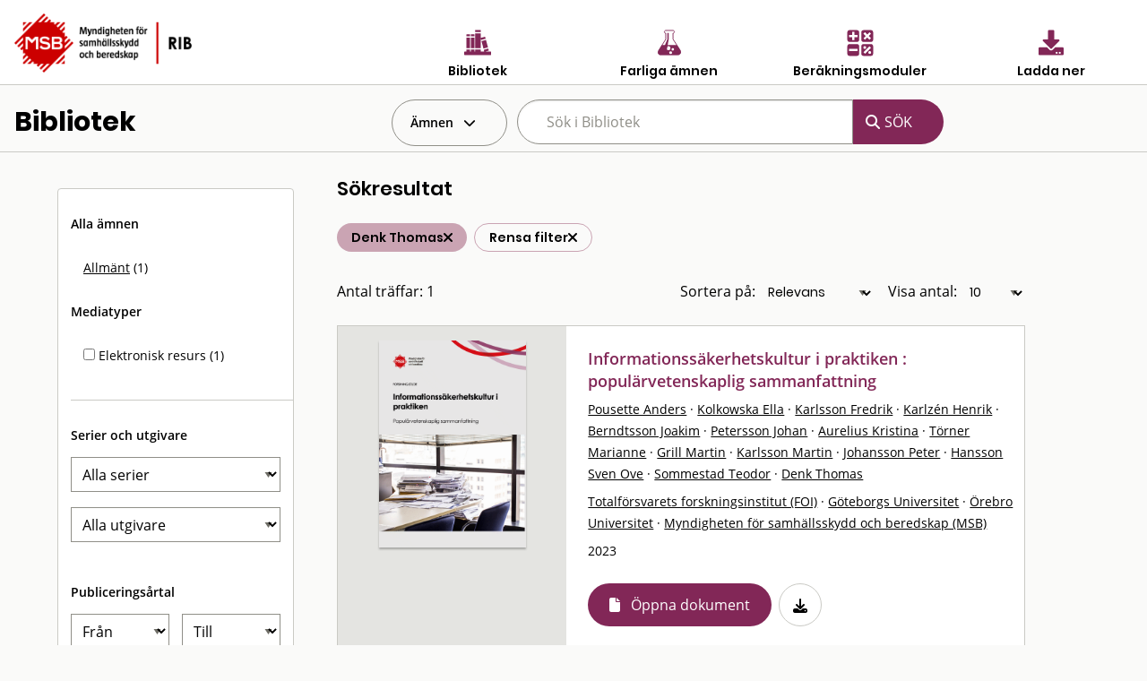

--- FILE ---
content_type: text/html; charset=utf-8
request_url: https://rib.msb.se/bib/Search/SearchItems?ff=Denk%20Thomas
body_size: 103015
content:
<!DOCTYPE html>
<noscript>Javascript är disabled</noscript>
<html lang="sv">
<head>
    <meta charset="utf-8" />
    <meta name="viewport" content="width=device-width, initial-scale=1.0" />
    <title>Bibliotek - MSB RIB</title>

    <link rel="stylesheet" href="/bib/dist/css/bundle.css" />
    <script src="/bib/dist/js/jquery.min.js"></script>
    <!-- Dynamisk CSS -->
    <style>
    </style>
</head>
<body class="">
<form action="/bib/Search/SearchItems?index=1" method="get">    <nav>

            <div id="MainHeader">
                <div class="grid-x  ">
                    <div class="cell small-5 medium-4">
                        <a href='/Home'> <img src="/bib/img/RIB_RGB_150ppi.png" alt="MSB logotyp" title="MSB logotyp" class="logo" /></a>
                    </div>
                    <div class="cell small-7 medium-8" style="padding-top:30px;">
                        <div class="grid-x cell small-12 align-center hide-for-small-only">

                            <div class="cell small-3 ribMainMenuLogoContainer">
                                <a href="/bib" alt="Gå till bibliotek" title="Gå till bibliotek">
                                    <img src="/bib/img/bibliotek_positiv.svg" class="ribMainMenuLogo" alt="Bibliotek" title="Bibliotek" />
                                    <div class="ribMainMenuLogoText">Bibliotek</div>
                                </a>
                            </div>
                            <div class="cell small-3 ribMainMenuLogoContainer">
                                <a href="/fa" alt="Sök farliga ämnen" title="Sök farliga ämnen">
                                    <img src="/bib/img/farliga_amnen_positiv.svg" class="ribMainMenuLogo" alt="Farliga ämnen" title="Farliga ämnen" />
                                    <div class="ribMainMenuLogoText">Farliga ämnen</div>
                                </a>
                            </div>
                            <div class="cell small-3 ribMainMenuLogoContainer">
                                <a href="/calc" alt="Använd beräkningsmoduler" title="Använd beräkningsmoduler">
                                    <img src="/bib/img/berakningsmoduler_positiv.svg" class="ribMainMenuLogo" alt="Beräkningsmoduler" title="Beräkningsmoduler" />
                                    <div class="ribMainMenuLogoText">Beräkningsmoduler</div>
                                </a>
                            </div>
                            <div class="cell small-3 ribMainMenuLogoContainer">
                                <a href="/download" alt="Ladda ner" title="Ladda ner">
                                    <img src="/bib/img/download_positiv.svg" class="ribMainMenuLogo" alt="Ladda ner" title="Ladda ner" />
                                    <div class="ribMainMenuLogoText">Ladda ner</div>
                                </a>
                            </div>

                        </div>
                        <div class="grid-x cell small-12 align-right show-for-small-only">
                            <div class="cell small-2 ribMainMenuLogoContainer" id="menuDropdown">
                                <i class="fa-regular fa-bars" alt="Program" title="Program"></i>
                                <div class="ribMainMenuLogoText">Program</div>
                            </div>
                        </div>

                        <div class="grid-x cell small-12 align-right show-for-small-only">
                            <div class="ribMainMenuLogoContainerDrop menudrop-content" id="menuDropdownContainer">
                                <div>
                                    <a href="/bib" alt="Bibliotek" title="Bibliotek">
                                        <img src="/bib/img/bibliotek_positiv.svg" class="ribMainMenuLogo ribMainMenuLogoDrop" alt="Bibliotek" title="Bibliotek" />
                                        <span class="ribMainMenuLogoDropText">Bibliotek</span>
                                    </a>
                                </div>
                                <hr class="hrLogoDrop" />
                                <div>
                                    <a href="/fa" alt="Sök farliga ämnen" title="Sök farliga ämnen">
                                        <img src="/bib/img/farliga_amnen_positiv.svg" class="ribMainMenuLogo ribMainMenuLogoDrop" alt="Farliga ämnen" title="Farliga ämnen" />
                                        <span class="ribMainMenuLogoDropText">Farliga ämnen</span>
                                    </a>
                                </div>
                                <hr class="hrLogoDrop" />
                                <div>
                                    <a href="/calc" alt="Beräkningsmoduler" title="Beräkningsmoduler">
                                        <img src="/bib/img/berakningsmoduler_positiv.svg" class="ribMainMenuLogo ribMainMenuLogoDrop" alt="Beräkningsmoduler" title="Beräkningsmoduler" />
                                        <span class="ribMainMenuLogoDropText">Beräkningsmoduler</span>
                                    </a>
                                </div>
                                <hr class="hrLogoDrop" />
                                <div>
                                    <a href="/download" alt="Ladda ner" title="Ladda ner">
                                        <img src="/bib/img/download_positiv.svg" class="ribMainMenuLogo ribMainMenuLogoDrop" alt="Ladda ner" title="Ladda ner" />
                                        <span class="ribMainMenuLogoDropText">Ladda ner</span>
                                    </a>
                                </div>

                            </div>
                        </div>
                    </div>
                </div>
            </div>


         
                <div class="grid-x" id="libraryMainSearchGrid">
                    <div class="cell small-4 hide-for-small-only">
                        <h1 id="libraryTitle">Bibliotek</h1>
                    </div> 
                    <div class="cell small-12 medium-8">
                        <div class="grid-x">
                            <div id="hyllaDropdown" class=" cell shrink  dropdown" >
                                <div id="globalDropdown" class="dropdownbtn closed">
                                    <div class="dropbtn" id="hyllaDropDownButton">Ämnen </div>
                                </div>

                                <div id="hyllaDropdownContainer" class="dropdown-content">
                                                <div class="cell marginItem  item   " >
                                                    <a  href="/bib/Search/SearchItems?ff=Denk Thomas&amp;h=0" alt="Allm&#xE4;nt" title="Allm&#xE4;nt" class="hyllItem" id="G_0" > Allm&#xE4;nt</a>
                                                </div>
                                                <hr class="delimiter" />
                                                <div class="cell marginItem  item   " >
                                                    <a  href="/bib/Search/SearchItems?ff=Denk Thomas&amp;h=1" alt="Samh&#xE4;llsorientering" title="Samh&#xE4;llsorientering" class="hyllItem" id="G_1" > Samh&#xE4;llsorientering</a>
                                                </div>
                                                <hr class="delimiter" />
                                                <div class="cell marginItem  item   " >
                                                    <a  href="/bib/Search/SearchItems?ff=Denk Thomas&amp;h=2" alt="Beteendevetenskap" title="Beteendevetenskap" class="hyllItem" id="G_2" > Beteendevetenskap</a>
                                                </div>
                                                <hr class="delimiter" />
                                                <div class="cell marginItem  item   " >
                                                    <a  href="/bib/Search/SearchItems?ff=Denk Thomas&amp;h=3" alt="R&#xE4;ddningstj&#xE4;nst" title="R&#xE4;ddningstj&#xE4;nst" class="hyllItem" id="G_3" > R&#xE4;ddningstj&#xE4;nst</a>
                                                </div>
                                                <hr class="delimiter" />
                                                <div class="cell marginItem  item   " >
                                                    <a  href="/bib/Search/SearchItems?ff=Denk Thomas&amp;h=4" alt="S&#xE4;rskilda risker" title="S&#xE4;rskilda risker" class="hyllItem" id="G_4" > S&#xE4;rskilda risker</a>
                                                </div>
                                                <hr class="delimiter" />
                                                <div class="cell marginItem  item   " >
                                                    <a  href="/bib/Search/SearchItems?ff=Denk Thomas&amp;h=5" alt="Befolkningsskydd" title="Befolkningsskydd" class="hyllItem" id="G_5" > Befolkningsskydd</a>
                                                </div>
                                                <hr class="delimiter" />
                                                <div class="cell marginItem  item   " >
                                                    <a  href="/bib/Search/SearchItems?ff=Denk Thomas&amp;h=6" alt="Medicin och friskv&#xE5;rd" title="Medicin och friskv&#xE5;rd" class="hyllItem" id="G_6" > Medicin och friskv&#xE5;rd</a>
                                                </div>
                                                <hr class="delimiter" />
                                                <div class="cell marginItem  item   " >
                                                    <a  href="/bib/Search/SearchItems?ff=Denk Thomas&amp;h=7" alt="Teknik" title="Teknik" class="hyllItem" id="G_7" > Teknik</a>
                                                </div>
                                                <hr class="delimiter" />
                                                <div class="cell marginItem  item   " >
                                                    <a  href="/bib/Search/SearchItems?ff=Denk Thomas&amp;h=8" alt="Naturvetenskap" title="Naturvetenskap" class="hyllItem" id="G_8" > Naturvetenskap</a>
                                                </div>
                                                <hr class="delimiter" />
                                </div>
                            </div>
                            <div id="searchSmallToggle" class="cell shrink show-for-small-only" >
                                <i class="fa fa-search" aria-hidden="true"></i>
                            </div>
                            <div id="searchSmallContainer" class="small-12 medium-8 hide-for-small-only">
                                <div class="grid-x">
                                    <div class="cell small-8">
                                        <input class="search-suggestions" title="sök dokument" type="search" name="q" id="searchQuery" placeholder="Sök i Bibliotek" autocomplete="off" value="" />
                                    </div>
                                    <div class=" search-button-wrapper cell shrink">
                                        <input type="submit" class="search-button " value="SÖK">
                                    </div>
                                </div>
                            </div>
                        </div>
                    </div>

                </div>
                <div class="delimiter"/>
                    <input type="hidden" name="hs" id="hyllsok" />
                    <input type="hidden" name="es" id="externsok" />
                    <input type="hidden" name="es" id="updateexist" />
            
    </nav>
        <div style="clear:both"></div>
        <div id="mainContainer" class="container ">
            <main class="pb-3">
                
<header id="searchHeaderContainer" style="display:none">
    <div class="grid-x align-center" >
        <div id="searchHeader" class="cell medium-8 ">
            <h1>RIB Bibliotek</h1>
        </div>
    </div>

    <div class="grid-x align-center" >
        <div id="searchHeadertext" class="cell large-8">
            Eventuellt beskrivande text
        </div>
    </div>
</header>

<br />
<!--Hela ytan-->
<div class="grid-container full" >
    <div class="grid-x" id="fullSearchContainer" >
        <div id="smallSearchQueryPlaceholder" class="cell small-12 show-for-smallview">
            <div id="smallSearchQueryContainer"  class="cell small-12">
                <div class="cell small-12" id="searchSmallArea">
                    <div id="searchSmallConditionsToggle"> 
                        <i class="fa fa-filter fa-2x" aria-hidden="true"></i>
                    </div>
                    <div id="searchSmallConditionsField" > Ämnen och filter</div>
                </div>
                <div class="cell small-12" style="margin-top:1em"> 
                        <div class="">
                            <div class="cell small-12 searchConditionContainer" >
<div  class="searchcondition ">
                                                    <div class=" text ">Denk Thomas</div>
                                                <div class="removesymbol" id="ff-forfattare"><i class='fa fa-times'></i></div>
                                            </div>
<div  class="searchcondition searchclear">
                                                    <div class=" text ">Rensa filter</div>
                                                    <div><a href="/bib/Search/SearchItems" id="clearallsmall" title="Rensa"><i class='fa fa-times'></i></a></div>
                                            </div>
                                    <br/>
                                </div>
                            </div>
                   </div>
                </div>
        </div>
        <div class="cell small-12 large-3 hide-for-smallview" id="SearchQueryPadding" >
            <div class="cell small-12" id="searchQueryToggleContainer">
                <div class="grid-x" id="searchQueryContainer">
                         <div id="searchQueryParams" class="cell small-12">
                                        <div class=" itemheader cell">
                                                 <div>Alla ämnen</div>
                                        </div>
                                                            <div class="cell item ">
                                                                <a href="/bib/Search/SearchItems?ff=Denk Thomas&amp;h=0"  alt="Allm&#xE4;nt" title="Allm&#xE4;nt"> Allm&#xE4;nt</a>  (1)
                                                         </div>
                                <div class="cell itemheader">Mediatyper</div>
                                            <div class="cell item"><input id="Media-15" class="mediabox" type="checkbox" title="Elektronisk resurs"  name="m" value="15" />  Elektronisk resurs   (1)</div>
                                <div class="cell delimiter">&nbsp;</div>
                                <div class="cell itemheader">Serier och utgivare</div>

                                <div class="cell selectbox">
                                    <select name="s" title="Serie" id="serie">
                                        <option value="0">Alla serier</option>
<option value="68">90 Sekunder</option>
<option value="329">A publication of the Crisis Management Europe Research Program</option>
<option value="123">Agenda 2000</option>
<option value="359">Aktstycken utgivna av Utrikesdepartementet. Ny serie II</option>
<option value="16">Aktuellt/SRV</option>
<option value="3">Allm&#xE4;nna r&#xE5;d/BoV</option>
<option value="4">Allm&#xE4;nna r&#xE5;d/SNV</option>
<option value="105">Allm&#xE4;nna r&#xE5;d/SoS</option>
<option value="1">Allm&#xE4;nna r&#xE5;d/SRV</option>
<option value="39">Arbete och h&#xE4;lsa</option>
<option value="228">Arbetslivsrapport</option>
<option value="132">Bericht Chemie</option>
<option value="82">Blaulicht</option>
<option value="40">Brand &amp; R&#xE4;ddning</option>
<option value="590">Brandforsk</option>
<option value="41">Brandf&#xF6;rsvar</option>
<option value="42">Brandk&#xE5;rstidskrift</option>
<option value="92">Brandmannaskolan</option>
<option value="44">Brandposten</option>
<option value="46">Brandschutz</option>
<option value="142">Brandutredning/SRV</option>
<option value="6">Cirkul&#xE4;r / SRV</option>
<option value="252">Concawe</option>
<option value="412">CPR</option>
<option value="22">DASA Rapport</option>
<option value="571">DEMICOM rapport </option>
<option value="118">Die Roten Hefte</option>
<option value="453">Disaster risk management series</option>
<option value="120">Disaster studies</option>
<option value="375">Doktorsavhandlingar vid Chalmers tekniska h&#xF6;gskola.</option>
<option value="158">Ds</option>
<option value="447">Ds : departementsserien</option>
<option value="38">Elevinstruktion</option>
<option value="361">En introduktion</option>
<option value="271">Erfarenhetsrapporter</option>
<option value="411">EUR (Brussels)</option>
<option value="128">Europaprojektet</option>
<option value="48">European Journal of Personality</option>
<option value="564">Faktablad/MSB</option>
<option value="117">FFI-rapport</option>
<option value="383">Figges kunskapsklubb</option>
<option value="49">Fire Command</option>
<option value="51">Fire Safety Journal</option>
<option value="53">Fire Technology</option>
<option value="122">FOA orienterar om</option>
<option value="20">FOA Rapport</option>
<option value="343">FOA rapport.</option>
<option value="134">FOA Reprints</option>
<option value="366">FOA-R</option>
<option value="499">FOI MEMO</option>
<option value="300">FOI Rapport</option>
<option value="333">FOI-R</option>
<option value="160">Folkh&#xE4;lsoinstitutet</option>
<option value="97">Forskningsrapport / H&#xF6;gskolan i Karlstad Samh&#xE4;llsvetenskap</option>
<option value="83">FoU Rapport/SRV</option>
<option value="538">FRD Publication</option>
<option value="102">FRDG Publication</option>
<option value="54">F&#xF6;rsvar i nutid</option>
<option value="335">F&#xF6;rsvarsh&#xF6;gskolans acta.</option>
<option value="509">F&#xF6;rvaltningsh&#xF6;gskolans rapporter / G&#xF6;teborgs universitet</option>
<option value="143">Gerum arbetsrapporter</option>
<option value="521">Granskningsrapport / Direktoratet for brann- og eksplosjonsvern</option>
<option value="522">G&#xF6;teborgsstudier i journalistik och masskommunikation</option>
<option value="346">Handbok / Boverket</option>
<option value="582">Handbok i civil beredskap f&#xF6;r kommuner</option>
<option value="275">Hazardous Materials Accident Brief </option>
<option value="497">ILM</option>
<option value="372">ILM. Serie I</option>
<option value="140">Industrial Fire Journal</option>
<option value="85">Industrivern-nytt</option>
<option value="587">Insatskort</option>
<option value="376">Institutet f&#xF6;r r&#xE4;ttsvetenskaplig forskning</option>
<option value="141">IVA/SKRED/R-</option>
<option value="110">IVL-Rapport</option>
<option value="86">Journal of Fire Sciences</option>
<option value="124">Journal of Hazardous Materials</option>
<option value="57">Journal of Heat Transfer</option>
<option value="79">KAMEDO</option>
<option value="292">Karlstad University Studies</option>
<option value="325">KBM rekommenderar</option>
<option value="400">KBM:s forskningsserie</option>
<option value="307">KBM:s temaserie</option>
<option value="324">KBM:s uppdrag/utredningar</option>
<option value="303">KBM:s utbildningsserie</option>
<option value="58">Kemisk tidskrift/Kemiv&#xE4;rlden</option>
<option value="27">K&#xE4;rnbr&#xE4;nsles&#xE4;kerhet Rapport</option>
<option value="67">Le Sapeur Pompier</option>
<option value="454">Link&#xF6;ping University medical dissertations</option>
<option value="469">LUCRAM report</option>
<option value="525">LUTMDN/TMTP</option>
<option value="468">LUTVDG</option>
<option value="28">LUTVDG/TVBB</option>
<option value="274">Marine accident report</option>
<option value="428">Meddelande / Styrelsen f&#xF6;r psykologiskt f&#xF6;rsvar</option>
<option value="14">Meddelande/SBR</option>
<option value="77">Meddelande/SPF</option>
<option value="445">Milj&#xF6;regler f&#xF6;r byggsektorn</option>
<option value="562">Myndigheten f&#xF6;r samh&#xE4;llsskydd och beredskaps f&#xF6;rfattningssamling</option>
<option value="588">Nationella resurser</option>
<option value="29">NBSIR Rapport</option>
<option value="309">NCO</option>
<option value="31">NISTIR Rapport</option>
<option value="32">NKB Rapport</option>
<option value="19">NOU</option>
<option value="289">Observat&#xF6;rsrapport/SRV</option>
<option value="471">Occasional papers</option>
<option value="508">OECD Reviews of Risk Management Policies</option>
<option value="320">Olycksutredningsrapporter</option>
<option value="339">Organohalogen compounds</option>
<option value="323">Planeringsprocessen/Krisberedskapsmyndigheten</option>
<option value="427">Psykologiskt f&#xF6;rsvar</option>
<option value="338">Rapport - Forskningsr&#xE5;dsn&#xE4;mnden</option>
<option value="222">Rapport / Naturv&#xE5;rdsverket</option>
<option value="461">Rapport / SKL</option>
<option value="312">Rapport / Statens haverikommission</option>
<option value="258">Rapport / Styrelsen f&#xF6;r psykologiskt f&#xF6;rsvar</option>
<option value="108">Rapport Risk och Milj&#xF6;</option>
<option value="96">Rapport R&#xE4;ddningstj&#xE4;nstavdelningen</option>
<option value="570">RCR Working Paper Series</option>
<option value="165">Regeringens proposition</option>
<option value="386">Rekommendationer / Svenska brandf&#xF6;rsvarsf&#xF6;reningen</option>
<option value="133">Research Report</option>
<option value="310">RiR</option>
<option value="579">RISE Rapport</option>
<option value="100">R&#xE4;ddningsledaren</option>
<option value="585">R&#xE4;ddningstj&#xE4;nst f&#xF6;r alla : information om j&#xE4;mst&#xE4;lldhet och m&#xE5;ngfald i r&#xE4;ddningst</option>
<option value="98">SBU-rapport</option>
<option value="322">Sema&#xB4;s educational series</option>
<option value="152">Seveso</option>
<option value="328">SF-rapport</option>
<option value="115">SFS</option>
<option value="194">SFT-rapport</option>
<option value="35">SGI-varia</option>
<option value="278">Sirenens r&#xE4;ddningsskola</option>
<option value="182">SIS handbok </option>
<option value="130">SIS-rapport</option>
<option value="74">SJVFS</option>
<option value="90">Skorstensfejarm&#xE4;staren</option>
<option value="76">SLV Rapport</option>
<option value="371">SMHI hydrologi</option>
<option value="17">SNV informerar</option>
<option value="104">SNV Rapport</option>
<option value="71">SoS-rapport</option>
<option value="72">SOU</option>
<option value="390">SP Arbetsrapport</option>
<option value="33">SP Rapport</option>
<option value="561">SP report</option>
<option value="391">SP-INFO</option>
<option value="402">Specialmeddelande / Sveriges lantbruksuniversitet, Institutionen f&#xF6;r jordbrukets</option>
<option value="317">SPF Skriftserie</option>
<option value="129">SSI-rapport</option>
<option value="260">SSPA Research Report</option>
<option value="354">Statens offentliga utredningar</option>
<option value="139">STATT-UR</option>
<option value="272">STI/PUB</option>
<option value="34">Stora Olyckor</option>
<option value="569">Studies in Sustainable Technology</option>
<option value="151">Surviving HazMat</option>
<option value="302">S&#xC4;IFS</option>
<option value="63">Technical Report</option>
<option value="211">Teknisk rapport / Statens provningsanstalt</option>
<option value="65">Tekniska meddelanden</option>
<option value="111">Temafakta</option>
<option value="534">TRITA-ARK</option>
<option value="99">TRITA-BKN</option>
<option value="393">Trita-BKN.</option>
<option value="442">ULI-rapport</option>
<option value="577">Utbildningsserie</option>
<option value="584">Utredning av &#xF6;versv&#xE4;mningar</option>
<option value="256">VA-Forsk rapport</option>
<option value="270">Vetenskaplig rapport</option>
<option value="512">VTI meddelande</option>
<option value="70">VTI Rapport</option>
<option value="586">V&#xE4;gledning f&#xF6;r offentliga akt&#xF6;rers samverkan med frivilliga f&#xF6;rsvarsorganisation</option>

                                    </select>
                                </div>
                                <div class="cell selectbox" >
                                <select name="u" title="Utgivare" id="utgivare"  >
                                    <option value="0">Alla utgivare</option>
<option value="1009">2005 &#xE5;rs katastrofkommission</option> 
<option value="1351">2009 Victorian Bushfires Royal Commission</option> 
<option value="1042">Academy of Counter-Terrorist Education</option> 
<option value="495">Aerospace Medicine</option> 
<option value="835">AF-Industriteknik</option> 
<option value="487">Aga Gas</option> 
<option value="1293">Akut- och katastrofmedicinskt centrum, S&#xF6;dersjukhuset (DEMC)</option> 
<option value="983">Alberta Construction Safety Association</option> 
<option value="1383">Alings&#xE5;s och V&#xE5;rg&#xE5;rda R&#xE4;ddningstj&#xE4;nstf&#xF6;rbund</option> 
<option value="707">American Chemical Society</option> 
<option value="1020">American Institute of Chemical Engineers (AICHE)</option> 
<option value="517">American Institutes for Research</option> 
<option value="1080">American Public Health Association</option> 
<option value="1001">American Society for Testing and Materials (ASTM)</option> 
<option value="3">American Society of Heating, Refrigerating and Air-Conditioning Engineers (ASHRAE)</option> 
<option value="491">Ammonia</option> 
<option value="6">Apoteksbolaget</option> 
<option value="7">Arbetarskyddsn&#xE4;mnden</option> 
<option value="13">Arbetarskyddsstyrelsen (ASS)</option> 
<option value="518">Arbetarskyddsverket</option> 
<option value="661">Arbetsgivarverket</option> 
<option value="640">Arbetslivsinstitutet</option> 
<option value="5">Arbetsmarknadsstyrelsen (AMS)</option> 
<option value="8">Arbetsmilj&#xF6;fonden</option> 
<option value="597">Arbetsmilj&#xF6;institutet</option> 
<option value="920">Arbetsmilj&#xF6;verket</option> 
<option value="10">Arm&#xE9;medicinska forskargruppen</option> 
<option value="1033">Arvika kommun</option> 
<option value="11">Ask&#xF6;laboratoriet</option> 
<option value="992">Associated Press (AP)</option> 
<option value="552">Association Internationale pour l&#x27;&#xE9;tude de l&#x27;&#xE9;conomie de l&#x27;assurance</option> 
<option value="991">Association nationale pour la protection contre l&#x27;incendie et l&#x27;intrusion (ANPI)</option> 
<option value="14">Auergesellschaft</option> 
<option value="1221">Australian Forestry Council / Standing Committee on Forestry</option> 
<option value="1211">Authority of the director of emergency services, Tasmania</option> 
<option value="15">Auxiliary Resource Center</option> 
<option value="1488">Avfall Sverige AB</option> 
<option value="16">Ballistic Research Laboratories</option> 
<option value="1150">Baltic Marine Environment Protection Commission.</option> 
<option value="17">Banverket (BV)</option> 
<option value="924">BASF-Industrial Fire Brigade</option> 
<option value="1311">Bengt Dahlgren Brand &amp; Risk AB</option> 
<option value="622">Beredskabsstyrelsen</option> 
<option value="682">Beredskapsn&#xE4;mnden f&#xF6;r psykologiskt f&#xF6;rsvar</option> 
<option value="1377">Bergslagens r&#xE4;ddningstj&#xE4;nst</option> 
<option value="18">Binomec</option> 
<option value="19">Bjerking Ingenj&#xF6;rsbyr&#xE5;</option> 
<option value="1288">Blekinge Tekniska H&#xF6;gskola (BTH)</option> 
<option value="1474">Bodens kommun</option> 
<option value="952">Boeing Commercial Airplane Group</option> 
<option value="780">Bofors</option> 
<option value="21">Bofors industribrandf&#xF6;rsvar</option> 
<option value="1465">Bohus R&#xE4;ddningstj&#xE4;nstf&#xF6;rbund</option> 
<option value="627">Boliden</option> 
<option value="22">Bostadsdepartementet</option> 
<option value="519">Bostr&#xF6;m</option> 
<option value="24">Boverket</option> 
<option value="26">Brand &amp; Riskteknik</option> 
<option value="28">Brand-Verh&#xFC;tungs-Dienst f&#xFC;r Industrie und Gewerbe (BVD)</option> 
<option value="939">Brandforsk</option> 
<option value="1397">Brandf&#xF6;rsvaret Norrk&#xF6;ping</option> 
<option value="1394">Brandk&#xE5;ren Attunda</option> 
<option value="1541">Brandk&#xE5;ren Norra Dalarna</option> 
<option value="1270">Brandm&#xE4;nnens Riksf&#xF6;rbund</option> 
<option value="1308">Brandskyddsf&#xF6;reningen</option> 
<option value="1183">Brandskyddsf&#xF6;reningen V&#xE4;rmland</option> 
<option value="30">Brandskyddslaget</option> 
<option value="31">Brandtekniska Ingenj&#xF6;rsbyr&#xE5;n</option> 
<option value="996">Brannmannen</option> 
<option value="32">Brevskolan</option> 
<option value="985">Broddbogruppen</option> 
<option value="599">Br&#xE4;cke kommun</option> 
<option value="34">Building Research Association of New Zealand (BRANZ)</option> 
<option value="35">Building Research Establishment</option> 
<option value="1161">Buncefield Major Incident Investigation Board</option> 
<option value="1166">Buncefield Standards Task Group (BSTG)</option> 
<option value="1442">Bundesamt f&#xFC;r Sicherheit in der Informationstechnik</option> 
<option value="36">Bundesamt f&#xFC;r Zivilschutz</option> 
<option value="1426">Bureau of Alcohol, Tobacco, Firearms, and Explosives</option> 
<option value="1367">Bushfire Cooperative Research Centre Ltd</option> 
<option value="37">Butterworth Heinemann</option> 
<option value="745">Byggforskningsr&#xE5;det</option> 
<option value="38">Bygginfo</option> 
<option value="878">Byggnadsstyrelsen</option> 
<option value="1444">B&#xE5;stads kommun</option> 
<option value="970">CACFOA</option> 
<option value="40">California Institute of Technology</option> 
<option value="465">Center for Chemical Process Safety</option> 
<option value="1375">Center for Transatlantic Relations</option> 
<option value="967">Centers for Disease Control and Prevention</option> 
<option value="42">Centralf&#xF6;rbundet Folk och F&#xF6;rsvar (CFF)</option> 
<option value="43">Centralsjukhuset Karlstad</option> 
<option value="1428">Centrum f&#xF6;r asymmetriska hot och terrorismstudier (CATS)</option> 
<option value="44">Centrum f&#xF6;r folkh&#xE4;lsoforskning</option> 
<option value="648">Centrum f&#xF6;r riskforskning</option> 
<option value="660">Centrum f&#xF6;r s&#xE4;kerhetsforskning</option> 
<option value="1078">Centrum f&#xF6;r vetenskaplig forskning (CERUM)</option> 
<option value="45">Cerberus</option> 
<option value="46">CFPA</option> 
<option value="48">Chalmers tekniska h&#xF6;gskola (CTH)</option> 
<option value="1131">Chalmers tekniska h&#xF6;gskola.</option> 
<option value="49">Chefen f&#xF6;r arm&#xE9;n (CA)</option> 
<option value="50">Chefen f&#xF6;r flygvapnet (CFV)</option> 
<option value="51">Chefen f&#xF6;r marinen (CM)</option> 
<option value="52">Chlorine Institute Inc</option> 
<option value="54">Civildepartementet</option> 
<option value="525">Civilforsvarsstyrelsen (CF)</option> 
<option value="603">Civilf&#xF6;rsvarsf&#xF6;rbundet</option> 
<option value="47">Civilf&#xF6;rsvarsstyrelsen (Cfs)</option> 
<option value="1077">Clarkson University</option> 
<option value="759">Comit&#xE9; Europ&#xE9;en des Assurances Commission Incendie (CEA)</option> 
<option value="1019">Comit&#xE9; Technique International de pr&#xE9;vention et d&#xE9;xtinction du feu (CTIF)</option> 
<option value="60">Comit&#xE9; Technique International du Feu (CTIF)</option> 
<option value="1175">Commercial Publications Beech Aircraft Corporation</option> 
<option value="587">Commission of the European Communities</option> 
<option value="1171">Committee for the Prevention of Disasters</option> 
<option value="797">Committee for the prevention of disasters caused by dangerous substances (CPR)</option> 
<option value="56">Communicator sensonik</option> 
<option value="573">Conatus AB</option> 
<option value="57">Concawe</option> 
<option value="58">Conseil International du Batiment (CIB)</option> 
<option value="908">Consiglio Nazionale delle Ricerche (CNR)</option> 
<option value="865">Construction Industry Research and Information Association (CIRIA)</option> 
<option value="914">Cornwall Fire Brigade</option> 
<option value="1517">Coronakommissionen</option> 
<option value="59">Corporate response group</option> 
<option value="932">Council of Europe</option> 
<option value="1213">Country Fire Authority Victoria</option> 
<option value="1004">CRISMART</option> 
<option value="1224">CSIRO Forestry and Forest Products</option> 
<option value="974">CSM Materialteknik AB</option> 
<option value="1075">Cutter Information Corp</option> 
<option value="616">Dagens Nyheter (DN)</option> 
<option value="61">Dansk brandinsp.for. og Dansk Brandvaernskomm.</option> 
<option value="62">Dansk institut for pr&#xF6;vning og justering (Dantest)</option> 
<option value="63">Defense Civil Preparedness Agency (DCPA)</option> 
<option value="1295">Delft University of Technology</option> 
<option value="1539">Delphi</option> 
<option value="951">Department for Transport, Local Government and the Regions</option> 
<option value="1225">Department of Conservation and Land Management</option> 
<option value="971">Department of health</option> 
<option value="66">Department of Trade</option> 
<option value="1219">Det Danske Sprog- og Litteraturselskab</option> 
<option value="778">Det Norske Veritas</option> 
<option value="68">Devex S A</option> 
<option value="973">Devon Fire &amp; Rescue Service</option> 
<option value="1035">Diakonia</option> 
<option value="69">Direktoratet for brann og eksplosjonsvern (DBE)</option> 
<option value="1151">Direktoratet for brann- og elsikkerhet</option> 
<option value="1142">Direktoratet for samfunnssikkerhet og beredskap (DSB)</option> 
<option value="70">Direktoratet for sivilt beredskap</option> 
<option value="71">Dow Chemical</option> 
<option value="719">EB Corporation</option> 
<option value="1091">Edbergstiftelsen</option> 
<option value="72">Effect Management</option> 
<option value="73">Eidgen&#xF6;ssische Technische Hochschule Z&#xFC;rich</option> 
<option value="74">Ekonomiska forskningsinstitutet (EFI/ Swe)</option> 
<option value="1047">Ekonomiska forskningsinstitutet vid Handelsh&#xF6;gskolan i Stockholm</option> 
<option value="1542">Eksj&#xF6; kommun</option> 
<option value="553">Elektriska n&#xE4;mnden</option> 
<option value="75">Elforsk</option> 
<option value="76">Elmilj&#xF6;teknik (EMTECH)</option> 
<option value="863">Elsevier</option> 
<option value="955">Els&#xE4;kerhetsverket</option> 
<option value="1112">EMERCOM of Russia</option> 
<option value="1026">Emergency &amp; Disaster Management, Inc.</option> 
<option value="1068">Emergency Management Australia (EMA)</option> 
<option value="866">Emergency Prevention, Preparedness and Response (EPPR)</option> 
<option value="725">Emergency Resource</option> 
<option value="555">Energiforsyningens Forskningsinstitutt (EFI/ Nor)</option> 
<option value="1365">Energigas Sverige</option> 
<option value="1190">Energimyndigheten</option> 
<option value="80">Environment Canada</option> 
<option value="81">Environment Protection Agency (EPA)</option> 
<option value="590">Environmental and Energy Research (TNO)</option> 
<option value="703">Envive</option> 
<option value="988">Epidemologiskt Centrum (EPC)</option> 
<option value="1482">Eskilstuna kommun</option> 
<option value="1494">Estonian Foreign Intelligence Service</option> 
<option value="1486">Estonian Rescue Board</option> 
<option value="803">Ethylene oxide and derivatives sector group (CEFIC)</option> 
<option value="1329">Eurofeu</option> 
<option value="1124">Europaparlamentet.</option> 
<option value="1346">European Chemical Industry Council (CEFIC)</option> 
<option value="591">European Commission</option> 
<option value="593">European Environment Agency</option> 
<option value="588">European Foundation for the Improvement of Living and Working Conditions</option> 
<option value="575">European Isocyanate Producers Association (ISOPA)</option> 
<option value="581">European parliament</option> 
<option value="1148">European Process Safety Centre (EPSC)</option> 
<option value="1064">European Research Group on Military and Society (projekt)</option> 
<option value="1331">European Safety, Reliability &amp; Data Association (ESReDA)</option> 
<option value="1005">Europeiska kommissionens generaldirektorat f&#xF6;r energi och transport</option> 
<option value="571">Europeiska Unionen (EU)</option> 
<option value="1032">Evalueringsutvalget for flodb&#xF8;lgekatastrofen i S&#xF8;r-Asia</option> 
<option value="933">Event of the European Federation of Chemical Engineering (EFCE)</option> 
<option value="1179">Explosives and dangerous goods division</option> 
<option value="1071">Exxon Company</option> 
<option value="1238">Exxon Mobil</option> 
<option value="83">Falcks Redningskorps A/S</option> 
<option value="84">Far West Laboratory for Educational Research</option> 
<option value="1340">Fastighetsbranschens utvecklingsforum</option> 
<option value="85">Federal Emergency Management Agency (FEMA)</option> 
<option value="609">Federation Nationale des Sapeurs-Pompiers</option> 
<option value="558">FFV Aerotech</option> 
<option value="86">FFV Elektronik</option> 
<option value="87">Filmteamet</option> 
<option value="646">Finansdepartementet</option> 
<option value="1512">Fire and Emergency New Zealand</option> 
<option value="88">Fire Engineering Books &amp; Videos</option> 
<option value="89">Fire Research Station</option> 
<option value="601">Fire Safety Design</option> 
<option value="1247">Fire Science Publishers</option> 
<option value="838">Fiskeriverket</option> 
<option value="1011">Fj&#xE4;lls&#xE4;kerhetsr&#xE5;det</option> 
<option value="620">Folkh&#xE4;lsoinstitutet</option> 
<option value="1223">Forestry Tasmania</option> 
<option value="1433">Forskningsprogrammet Sveriges f&#xF6;rsvar och det kalla kriget</option> 
<option value="96">Forskningsr&#xE5;dsn&#xE4;mnden (FRN)</option> 
<option value="97">Forskningsstiftelsen Skogsarbeten</option> 
<option value="98">Forsstr&#xF6;m</option> 
<option value="598">Forsvarets forskningsinstitutt (FFI)</option> 
<option value="1182">Fort &amp; Bunker (tidskrift)</option> 
<option value="99">Fortifikationsf&#xF6;rvaltningen (FortF)</option> 
<option value="1362">Forum f&#xF6;r beredskapsdiagnostik (FBD)</option> 
<option value="619">Friluftsfr&#xE4;mjandet</option> 
<option value="100">F&#xF6;reningen f&#xF6;r arbetarskydd</option> 
<option value="1117">F&#xF6;reningen S&#xE4;kerhet genom N&#xF6;dbelysning (FSN)</option> 
<option value="92">F&#xF6;renta Nationerna (FN)</option> 
<option value="93">F&#xF6;rsvarets forskningsanstalt (FOA)</option> 
<option value="101">F&#xF6;rsvarets l&#xE4;romedelscentral (FLC)</option> 
<option value="91">F&#xF6;rsvarets materielverk (FMV)</option> 
<option value="1370">F&#xF6;rsvarets radioanstalt (FRA)</option> 
<option value="102">F&#xF6;rsvarets sjukv&#xE5;rdsstyrelse</option> 
<option value="103">F&#xF6;rsvarets tekniska laboratorium (FTL)</option> 
<option value="104">F&#xF6;rsvarsdepartementet (F&#xD6;)</option> 
<option value="630">F&#xF6;rsvarsh&#xF6;gskolan (FHS)</option> 
<option value="473">F&#xF6;rsvarsmakten</option> 
<option value="634">F&#xF6;rsvarsmedia</option> 
<option value="105">F&#xF6;rsvarsmedicinska forskningsdelegationen</option> 
<option value="106">F&#xF6;rsvarsstaben (Fst)</option> 
<option value="107">F&#xF6;rs&#xE4;kringsbranschens Service AB (FSAB)</option> 
<option value="1449">Gasakademin</option> 
<option value="502">General American Transportation Corporation</option> 
<option value="1276">Geneva International Centre for Humanitarian Demining (GICHD)</option> 
<option value="110">Geodesign</option> 
<option value="112">Giftinformationscentralen</option> 
<option value="113">Giro-Brand</option> 
<option value="114">Glasforskningsinstitutet</option> 
<option value="1335">Globaliseringsr&#xE5;det</option> 
<option value="717">Golder Geosystem</option> 
<option value="115">Governor&#x27;s Office of Emergency Services</option> 
<option value="969">Greater Manchester County Fire Service</option> 
<option value="617">Greenpeace</option> 
<option value="116">Groupe d&#x27;Etude de S&#xE9;curit&#xE9; de l&#x27;Industrie P&#xE9;troli&#xE8;re (GESIP)</option> 
<option value="117">Grumman Aerospace Corporation</option> 
<option value="118">Gullfiber</option> 
<option value="119">G&#xFC;nther Arbetslivskonsult</option> 
<option value="120">Gyproc</option> 
<option value="1391">G&#xE4;strike R&#xE4;ddningstj&#xE4;nst</option> 
<option value="1074">G&#xF6;teborgs hamn</option> 
<option value="496">G&#xF6;teborgs kommun</option> 
<option value="1366">G&#xF6;teborgs Stad</option> 
<option value="930">G&#xF6;teborgs Universitet</option> 
<option value="572">G&#xF6;teborgs vatten- och avloppsverk</option> 
<option value="798">G&#xF6;teborgs-Posten</option> 
<option value="1326">Halmstad Brandf&#xF6;rsvar</option> 
<option value="122">Handelsh&#xF6;gskolan i Stockholm</option> 
<option value="958">Handelsh&#xF6;jskolen i K&#xF6;benhavn</option> 
<option value="123">Hans Dertell AB</option> 
<option value="124">Hansa F&#xF6;retag</option> 
<option value="1434">Havs- och vattenmyndigheten</option> 
<option value="1508">Havsmilj&#xF6;institutet</option> 
<option value="128">Health and Safety Executive (HSE)</option> 
<option value="1504">HELCOM</option> 
<option value="1054">Helsingborgs hamn AB</option> 
<option value="1023">Helsingborgs stad, brandf&#xF6;rsvaret</option> 
<option value="834">Helsinki Commission</option> 
<option value="602">Her Majesty&#x27;s Stationary Office (HMSO)</option> 
<option value="1380">Hj&#xE4;lpmedelsinstitutet</option> 
<option value="1320">HM Government</option> 
<option value="1045">Home Office</option> 
<option value="127">Home Office Fire Research and Development Group (FRDG)</option> 
<option value="1501">Hovedstadens Beredskab</option> 
<option value="129">Human Sciences Research Inc</option> 
<option value="332">H&#xE4;lso- och sjukv&#xE5;rdens utvecklingsinstitut (Spri)</option> 
<option value="1462">H&#xF6;glandets R&#xE4;ddningstj&#xE4;nstf&#xF6;rbund</option> 
<option value="1031">H&#xF6;gskolan i Bor&#xE5;s</option> 
<option value="1306">H&#xF6;gskolan i Halmstad</option> 
<option value="131">H&#xF6;gskolan i Karlstad</option> 
<option value="132">H&#xF6;gskolan i Lule&#xE5;</option> 
<option value="133">H&#xF6;gskolan i &#xD6;rebro</option> 
<option value="1263">IBC Technical Services Ltd.</option> 
<option value="711">IGP AS</option> 
<option value="136">IIT Research Institute (IITRI)</option> 
<option value="1008">IKEA of Sweden AB (IKEA)</option> 
<option value="1073">IKU Sintef group</option> 
<option value="1374">Illinois Fire Service Institute, University of Illinois</option> 
<option value="943">Industrial Research and Development Corporation (IVF)</option> 
<option value="139">Industridepartementet</option> 
<option value="141">Industrivernet</option> 
<option value="142">Informationsbolaget</option> 
<option value="143">Infratest Wirtschaftsforschung</option> 
<option value="150">Ingenj&#xF6;rsvetenskapsakademien (IVA)</option> 
<option value="641">Inrikesdepartementet</option> 
<option value="1287">Institute of Medicine</option> 
<option value="1305">Institutet f&#xF6;r framtidsstudier</option> 
<option value="1099">Institutet f&#xF6;r kommunal ekonomi</option> 
<option value="138">Institutet f&#xF6;r marknadsunders&#xF6;kningar (IMU)</option> 
<option value="144">Institutet f&#xF6;r riskhantering och s&#xE4;kerhetsanalys</option> 
<option value="29">Institutet f&#xF6;r svensk brandforskning (Brandforsk)</option> 
<option value="1180">Institutet f&#xF6;r transportforskning (TFK)</option> 
<option value="411">Institutet f&#xF6;r tr&#xE4;teknisk forskning (Tr&#xE4;tek)</option> 
<option value="151">Institutet f&#xF6;r vatten- och luftv&#xE5;rdsforskning (IVL)</option> 
<option value="145">Institutet f&#xF6;r verkstadsteknisk forskning (IVF)</option> 
<option value="1285">Institution of Chemical Engineers (IChemE)</option> 
<option value="592">Institution of Fire Engineers</option> 
<option value="959">Integrationsverket</option> 
<option value="1514">Intergovernmental panel on climate change (IPCC)</option> 
<option value="146">Interkonsult</option> 
<option value="135">International Air Transport Association (IATA)</option> 
<option value="147">International Association for Fire Safety Science</option> 
<option value="134">International Atomic Energy Agency (IAEA)</option> 
<option value="148">International Center for Emergency Preparedness</option> 
<option value="615">International Federation of Red Cross and Red Crescent Societies</option> 
<option value="1018">International Fire Service Training Association (IFSTA)</option> 
<option value="706">International Global Atmospheric Chemistry (IGAC)</option> 
<option value="137">International Maritime Organization (IMO)</option> 
<option value="544">International Peace Research Institute</option> 
<option value="709">International Solid Waste Association (ISWA)</option> 
<option value="731">International Union of Psychological Science</option> 
<option value="1284">Intressentf&#xF6;reningen f&#xF6;r process&#xE4;kerhet (IPS)</option> 
<option value="1296">ISCRAM/Gi4DM</option> 
<option value="149">ITAS - Taylor Associates</option> 
<option value="897">IVL Svenska Milj&#xF6;institutet AB (IVL)</option> 
<option value="1111">Japan fire engineering qualification center</option> 
<option value="710">Japan Waste Management Consultant Association (JWMCA)</option> 
<option value="468">Joint Research Centre of the European Commission (JRC)</option> 
<option value="154">Journal of Hazardous Materials</option> 
<option value="498">Justitiedepartementet</option> 
<option value="155">Justitieministeriet</option> 
<option value="1251">J&#xE4;mst&#xE4;lldhetsombudsmannen (J&#xE4;mO)</option> 
<option value="712">J&#xE4;rnv&#xE4;gsinspektionen</option> 
<option value="1483">J&#xF6;nk&#xF6;pings kommun</option> 
<option value="1405">Kalmar Brandk&#xE5;r</option> 
<option value="1055">KAMEDO</option> 
<option value="666">Karlskrona Kommun</option> 
<option value="1158">Karlstads kommun</option> 
<option value="936">Karlstads Universitet</option> 
<option value="160">Karolinska institutet</option> 
<option value="1298">Kartografiska s&#xE4;llskapet</option> 
<option value="161">Katastrofkommissionen</option> 
<option value="488">Katastrofmedicinska organisationskommitt&#xE9;n (KAMEDO)</option> 
<option value="163">Kemikalieinspektionen (KemI)</option> 
<option value="931">Kemikalieutredningen</option> 
<option value="164">Kemikontoret</option> 
<option value="167">Kent County Council</option> 
<option value="168">Kils kommun</option> 
<option value="594">Kjessler &amp; Mannerstr&#xE5;le (KM)</option> 
<option value="1046">Klimat- och s&#xE5;rbarhetsutredningen</option> 
<option value="169">Klingbergs Konsulterande Ingenj&#xF6;rsbyr&#xE5; AB</option> 
<option value="538">Kohlhammer</option> 
<option value="1017">Kommitt&#xE9;n f&#xF6;r Radiokommunikation f&#xF6;r effektiv ledning (RAKEL)</option> 
<option value="746">Kommitt&#xE9;n f&#xF6;r unders&#xF6;kning av allvarliga olycksh&#xE4;ndelser</option> 
<option value="170">Kommunaldepartementet</option> 
<option value="1457">Kommunalf&#xF6;rbundet S&#xF6;dra H&#xE4;lsingland</option> 
<option value="171">Kommundepartementet</option> 
<option value="172">Kommunikationsdepartementet</option> 
<option value="173">Kommunikationskonsult</option> 
<option value="794">Kriminaltekniska laboratoriet (SKL)</option> 
<option value="977">Krisberedskapsmyndigheten (KBM)</option> 
<option value="621">Kulturdepartementet</option> 
<option value="175">Kungl  Vetenskapsakademien (KVA)</option> 
<option value="176">Kungl Krigsvetenskapsakademien (KKrVA)</option> 
<option value="540">Kungl tekniska h&#xF6;gskolan (KTH)</option> 
<option value="1322">Kungliga civildepartementet</option> 
<option value="1243">Kungliga ingenj&#xF6;rsvetenskapsakademien (IVA)</option> 
<option value="1177">Kungliga Tekniska h&#xF6;gskolan</option> 
<option value="1292">Kunskapscentrum f&#xF6;r &#xE4;ldres s&#xE4;kerhet</option> 
<option value="559">Kustbevakningen</option> 
<option value="643">Kylbranschens Samarbetsstiftelse (KYS)</option> 
<option value="177">K&#xE4;rnbr&#xE4;nsles&#xE4;kerhet (KBS)</option> 
<option value="595">K&#xE4;rnkrafts&#xE4;kerhet och Utbildning AB (KSU)</option> 
<option value="906">K&#xF6;benhavns Brandvaesen</option> 
<option value="178">La Jolla Institute</option> 
<option value="614">Laholms brandf&#xF6;rsvar</option> 
<option value="1460">Laholms Kommun</option> 
<option value="1319">Lancashire County Fire Brigade</option> 
<option value="181">Landesfeuerwehrverband Steiermark</option> 
<option value="1050">Landskrona R&#xE4;ddningstj&#xE4;nst</option> 
<option value="1273">Landstinget Blekinge</option> 
<option value="605">Landstinget i V&#xE4;rmland</option> 
<option value="941">Landstingsf&#xF6;rbundet</option> 
<option value="182">Lantbrukets Brandskyddskommitt&#xE9; (LBK)</option> 
<option value="1332">Lantm&#xE4;teriet</option> 
<option value="645">Lantm&#xE4;teriet i Karlstad (GITEK)</option> 
<option value="577">Lantm&#xE4;teriet i Lule&#xE5;</option> 
<option value="900">Lantm&#xE4;teristyrelsen i Finland</option> 
<option value="583">Lantm&#xE4;teriverket (LMV)</option> 
<option value="183">Lasse Sidefors</option> 
<option value="663">Liber-Hermods</option> 
<option value="1333">Lindholmen Science Park</option> 
<option value="185">Link&#xF6;pings lasarett</option> 
<option value="965">Link&#xF6;pings Tekniska H&#xF6;gskola</option> 
<option value="999">Link&#xF6;pings Universitet</option> 
<option value="647">Livsmedelsverket</option> 
<option value="1522">Ljusdals kommun</option> 
<option value="840">Lloyd&#x27;s</option> 
<option value="871">Loss Prevention Council</option> 
<option value="1040">Louisiana State University</option> 
<option value="187">Lovelace Foundation for Medical Education and Research</option> 
<option value="188">Luftfartsverket (LFV)</option> 
<option value="994">Lule&#xE5; tekniska universitet (LTU)</option> 
<option value="1325">Lunds brandf&#xF6;rsvar</option> 
<option value="1065">Lunds civilf&#xF6;rsvarsf&#xF6;rening</option> 
<option value="1113">Lunds energikoncernen</option> 
<option value="515">Lunds tekniska h&#xF6;gskola (LTH)</option> 
<option value="670">Lunds universitet</option> 
<option value="189">L&#xE4;kartidningen</option> 
<option value="513">L&#xE4;nsf&#xF6;rs&#xE4;kringar</option> 
<option value="191">L&#xE4;nsstyrelsen AB-l&#xE4;n</option> 
<option value="192">L&#xE4;nsstyrelsen AC-l&#xE4;n</option> 
<option value="193">L&#xE4;nsstyrelsen BD-l&#xE4;n</option> 
<option value="194">L&#xE4;nsstyrelsen C-l&#xE4;n</option> 
<option value="196">L&#xE4;nsstyrelsen E-l&#xE4;n</option> 
<option value="197">L&#xE4;nsstyrelsen F-l&#xE4;n</option> 
<option value="198">L&#xE4;nsstyrelsen G-l&#xE4;n</option> 
<option value="1521">L&#xE4;nsstyrelsen G&#xE4;vleborg</option> 
<option value="199">L&#xE4;nsstyrelsen H-l&#xE4;n</option> 
<option value="1061">L&#xE4;nsstyrelsen i Kronobergs l&#xE4;n</option> 
<option value="1135">L&#xE4;nsstyrelsen i Stockholms l&#xE4;n</option> 
<option value="200">L&#xE4;nsstyrelsen I-l&#xE4;n</option> 
<option value="201">L&#xE4;nsstyrelsen K-l&#xE4;n</option> 
<option value="203">L&#xE4;nsstyrelsen M-l&#xE4;n</option> 
<option value="204">L&#xE4;nsstyrelsen N-l&#xE4;n</option> 
<option value="205">L&#xE4;nsstyrelsen O-l&#xE4;n</option> 
<option value="206">L&#xE4;nsstyrelsen P-l&#xE4;n</option> 
<option value="208">L&#xE4;nsstyrelsen S-l&#xE4;n</option> 
<option value="209">L&#xE4;nsstyrelsen T-l&#xE4;n</option> 
<option value="210">L&#xE4;nsstyrelsen U-l&#xE4;n</option> 
<option value="211">L&#xE4;nsstyrelsen W-l&#xE4;n</option> 
<option value="212">L&#xE4;nsstyrelsen X-l&#xE4;n</option> 
<option value="213">L&#xE4;nsstyrelsen Y-l&#xE4;n</option> 
<option value="214">L&#xE4;nsstyrelsen Z-l&#xE4;n</option> 
<option value="733">Major Accident Hazards Bureau (MAHB)</option> 
<option value="997">Malm&#xF6; H&#xF6;gskola</option> 
<option value="929">Marine Safety and Environmental Protection</option> 
<option value="830">MariTerm AB</option> 
<option value="1115">Maryland fire and rescue institute, University of Maryland</option> 
<option value="972">McKinsey &amp; Company</option> 
<option value="1389">Medelpads R&#xE4;ddningstj&#xE4;nstf&#xF6;rbund</option> 
<option value="216">Merck</option> 
<option value="639">Metria</option> 
<option value="524">Michelsen institute</option> 
<option value="1081">MIFAB</option> 
<option value="217">Milit&#xE4;rh&#xF6;gskolan (MHS)</option> 
<option value="503">Milj&#xF6;- och energidepartementet</option> 
<option value="219">Milj&#xF6;- och h&#xE4;lsoskyddsf&#xF6;rvaltningen G&#xF6;teborgs stad</option> 
<option value="499">Milj&#xF6;- och naturresursdepartementet</option> 
<option value="220">Milj&#xF6;datan&#xE4;mnden</option> 
<option value="466">Milj&#xF6;departementet</option> 
<option value="1100">Milj&#xF6;Kommunikation AB</option> 
<option value="814">Milj&#xF6;skadef&#xF6;rs&#xE4;kringsutredningen</option> 
<option value="1147">Milj&#xF6;styrelsen</option> 
<option value="1184">Milj&#xF6;verndepartementet</option> 
<option value="221">Milj&#xF6;v&#xE5;rdsberedningen</option> 
<option value="582">Minist&#xE8;re de l&#x27;Environnement</option> 
<option value="957">Ministero dell&#x27;Interno</option> 
<option value="922">Ministry of foreign affairs</option> 
<option value="222">Ministry of Internal Affairs</option> 
<option value="223">Mission Research Corporation</option> 
<option value="1282">Mittuniversitetet</option> 
<option value="1188">Monterey Institute of International Studies</option> 
<option value="916">Motorm&#xE4;nnens riksf&#xF6;rbund</option> 
<option value="1173">MTO Psykologi</option> 
<option value="1545">Myndigheten f&#xF6;r civilt f&#xF6;rsvar (MCF)</option> 
<option value="1518">Myndigheten f&#xF6;r psykologiskt f&#xF6;rsvar</option> 
<option value="1294">Myndigheten f&#xF6;r samh&#xE4;llsskydd och beredskap (MSB)</option> 
<option value="1356">M&#xE4;lardalen University</option> 
<option value="1387">M&#xE4;lardalens Brand- och R&#xE4;ddningsf&#xF6;rbund</option> 
<option value="1431">M&#xE4;lardalens h&#xF6;gskola</option> 
<option value="224">M&#xE4;largruppen</option> 
<option value="820">Nacka kommun</option> 
<option value="1281">National board of antiquities</option> 
<option value="701">National Board of Education of the Government of Finland</option> 
<option value="225">National Bureau of Standards</option> 
<option value="1041">National Center for Biomedical Research and Training</option> 
<option value="1443">National Cyber Security Centre Ministry of Security and Justice</option> 
<option value="1497">National Emergency Supply Agency</option> 
<option value="236">National Fire Protection Association (NFPA)</option> 
<option value="226">National Geographic Society</option> 
<option value="237">National Institute of Standards and Technology (NIST)</option> 
<option value="227">National Nuclear Risks Insurance Pools and Associations</option> 
<option value="1037">National Nuclear Security Administration</option> 
<option value="1350">National Oceanic and Atmospheric Administration (NOAA)</option> 
<option value="228">National Research Council of Canada</option> 
<option value="229">National Response Team</option> 
<option value="1187">National Safety Council (NSC)</option> 
<option value="1067">National Survey for Seismic Protection of the Republic of Armenia (NSSP)</option> 
<option value="232">National Technical Information Service</option> 
<option value="233">National Transportation Safety Board (NTSB)</option> 
<option value="945">National Wildlife Coordinating Group</option> 
<option value="1516">Nationella expertr&#xE5;det f&#xF6;r klimatanpassning</option> 
<option value="896">Nationelle samordnaren p&#xE5; k&#xE4;rnavfallsomr&#xE5;det</option> 
<option value="984">Nationellt centrum f&#xF6;r erfarenhets&#xE5;terf&#xF6;ring fr&#xE5;n olyckor (NCO)</option> 
<option value="1025">Nationellt centrum f&#xF6;r l&#xE4;rande fr&#xE5;n olyckor (NCO)</option> 
<option value="981">NATO</option> 
<option value="1160">Natural Resource, Agriculture, and Enigneering Service (NRAES)</option> 
<option value="1222">Nature Conservation Council of NSW</option> 
<option value="504">Naturskyddsf&#xF6;reningen</option> 
<option value="912">Naturv&#xE5;rdsverket</option> 
<option value="234">Naval Civil Engineering Laboratory</option> 
<option value="964">NEDIES project</option> 
<option value="629">Nerikes Allehanda</option> 
<option value="968">Nerikes Brandk&#xE5;r</option> 
<option value="235">Netherlands organization for applied scientific research</option> 
<option value="1328">New York State Office of Fire Prevention &amp; Control Hazardous Materials</option> 
<option value="238">Nitro Nobel</option> 
<option value="638">NKS-sekretariatet</option> 
<option value="239">Nordforsk</option> 
<option value="842">Nordisk k&#xE4;rns&#xE4;kerhetsforskning (NKS)</option> 
<option value="1126">Nordisk Projekt</option> 
<option value="240">Nordiska h&#xE4;lsov&#xE5;rdsh&#xF6;gskolan</option> 
<option value="241">Nordiska institutet f&#xF6;r f&#xE4;rgforskning</option> 
<option value="242">Nordiska kommitt&#xE9;n f&#xF6;r byggbest&#xE4;mmelser (NKB)</option> 
<option value="1059">Nordiska kontaktgruppen f&#xF6;r kemikalieolyckor</option> 
<option value="561">Nordiska ministerr&#xE5;det</option> 
<option value="477">Nordiska r&#xE5;det</option> 
<option value="485">Nordtest</option> 
<option value="1104">Norges forskningsr&#xE5;d</option> 
<option value="873">Norra &#xC4;lvsborgs R&#xE4;ddningstj&#xE4;nstf&#xF6;rbund</option> 
<option value="1239">Norrbottens flygflottilj</option> 
<option value="1418">Norrh&#xE4;lsinge r&#xE4;ddningstj&#xE4;nst</option> 
<option value="1051">Norrk&#xF6;pings brandf&#xF6;rsvar</option> 
<option value="1478">Norrt&#xE4;lje kommun</option> 
<option value="693">Norsk Brandvern Forening</option> 
<option value="1072">Norsk hydro</option> 
<option value="808">Norsk hydroteknisk laboratorium</option> 
<option value="462">Norstedt</option> 
<option value="243">North American Rockwell Corporation</option> 
<option value="245">NUS Corporation</option> 
<option value="1463">Nybro r&#xE4;ddningstj&#xE4;nst</option> 
<option value="1003">Nyk&#xF6;pings kommun</option> 
<option value="563">N&#xE4;rings- och handelsdepartementet</option> 
<option value="246">N&#xE4;rings- och teknikutvecklingsverket (NUTEK)</option> 
<option value="1013">N&#xE4;ringsdepartementet</option> 
<option value="247">N&#xE4;ringslivets Beredskapsbyr&#xE5;</option> 
<option value="248">N&#xE4;ringslivets s&#xE4;kerhetsdelegation</option> 
<option value="249">Oak Ridge National Laboratory</option> 
<option value="1425">Occupational Safety and Health Administration</option> 
<option value="1136">Offentliganst&#xE4;lldas f&#xF6;rhandlingsr&#xE5;d</option> 
<option value="1069">Office of China National Committee for International Decade for Natural Disaster Reduction</option> 
<option value="527">Office of Civil Defense</option> 
<option value="1038">Office of Defense Nuclear Nonproliferation</option> 
<option value="1339">Office of the Deputy Prime Minister</option> 
<option value="251">Office of the United Nations Disaster Relief Co-Ordinator (UNDRO)</option> 
<option value="1102">Oklahoma City National Memorial Institute for the Prevention of Terrorism (MIPT)</option> 
<option value="1353">Organisation de Coop&#xE9;ration et de D&#xE9;veloppement (OCDE)</option> 
<option value="250">Organization for Economic Cooperation and Development (OECD)</option> 
<option value="253">Orrje &amp; Co</option> 
<option value="1409">Orust kommun</option> 
<option value="512">Oslo Brannvesen</option> 
<option value="254">Ovan&#xE5;kers kommun</option> 
<option value="255">Pacific-Sierra Research Corp</option> 
<option value="256">Packforsk Konsult</option> 
<option value="257">Pappersindustrins arbetsmilj&#xF6;r&#xE5;d</option> 
<option value="604">Plast- och Kemibranscherna</option> 
<option value="259">Plast- och kemikalieleverant&#xF6;rers f&#xF6;rening</option> 
<option value="685">Pliktverket</option> 
<option value="1371">Polisen</option> 
<option value="1123">Polish&#xF6;gskolan</option> 
<option value="1368">Post- och telestyrelsen</option> 
<option value="872">Prefabkonsult AB</option> 
<option value="1165">Prevent</option> 
<option value="596">Previa</option> 
<option value="1513">Prospero</option> 
<option value="1526">Protecting cultural heritage from the consequences of disasters (PROCULTHER)</option> 
<option value="263">Protective Structures Development Center</option> 
<option value="264">Psychiatria Fennica</option> 
<option value="265">RAND Corporation</option> 
<option value="1176">Raytheon Aircraft Company</option> 
<option value="1185">Regeringen</option> 
<option value="716">Regeringskansliet</option> 
<option value="266">Regionsjukhuset Link&#xF6;ping</option> 
<option value="268">Rejlers Ingenj&#xF6;rer</option> 
<option value="1344">Relcon Scandpower AB</option> 
<option value="269">Research Analysis Corporation</option> 
<option value="1485">Research Institutes of Sweden (RISE)</option> 
<option value="270">Research Triangle Institute</option> 
<option value="659">Riksantikvarie&#xE4;mbetet</option> 
<option value="1430">Riksarkivet</option> 
<option value="271">Riksdagen</option> 
<option value="837">Riksidrottsf&#xF6;rbundet</option> 
<option value="273">Riksn&#xE4;mnden f&#xF6;r kommunal beredskap (RKB)</option> 
<option value="276">Rikspolisstyrelsen (RPS)</option> 
<option value="1024">Riksrevisionen</option> 
<option value="277">Riksrevisionsverket (RRV)</option> 
<option value="274">Ris&#xF6; National Laboratory</option> 
<option value="1130">RMT-gruppen</option> 
<option value="1012">Royal Society of Chemistry</option> 
<option value="1500">Royal United Services Institute (RUSI)</option> 
<option value="278">Rutgers University</option> 
<option value="1403">Rymdstyrelsen</option> 
<option value="1235">R&#xE5;det f&#xF6;r barns&#xE4;kerhet</option> 
<option value="279">R&#xE5;det f&#xF6;r K&#xE4;rnkrafts&#xE4;kerhet (RKS)</option> 
<option value="1369">R&#xE5;det f&#xF6;r st&#xF6;d och samordning efter flodv&#xE5;gskatastrofen</option> 
<option value="1469">R&#xE4;ddnings- och beredskapsf&#xF6;rvaltningen, Bodens kommun</option> 
<option value="950">R&#xE4;ddningsinstitutet</option> 
<option value="1537">R&#xE4;ddningssamverkan Nord</option> 
<option value="1464">R&#xE4;ddningstj&#xE4;nsten Ale</option> 
<option value="947">R&#xE4;ddningstj&#xE4;nsten Alings&#xE5;s</option> 
<option value="1535">R&#xE4;ddningstj&#xE4;nsten Aneby</option> 
<option value="280">R&#xE4;ddningstj&#xE4;nsten Arvika</option> 
<option value="1410">R&#xE4;ddningstj&#xE4;nsten Bjuv</option> 
<option value="1006">R&#xE4;ddningstj&#xE4;nsten Dala-Mitt</option> 
<option value="281">R&#xE4;ddningstj&#xE4;nsten Dals-Ed</option> 
<option value="1411">R&#xE4;ddningstj&#xE4;nsten Enk&#xF6;ping-H&#xE5;bo</option> 
<option value="821">R&#xE4;ddningstj&#xE4;nsten Eskilstuna</option> 
<option value="843">R&#xE4;ddningstj&#xE4;nsten Falkenberg</option> 
<option value="782">R&#xE4;ddningstj&#xE4;nsten Falk&#xF6;ping</option> 
<option value="1401">R&#xE4;ddningstj&#xE4;nsten Falk&#xF6;ping - Tidaholm</option> 
<option value="1471">R&#xE4;ddningstj&#xE4;nsten Finsp&#xE5;ng</option> 
<option value="1543">R&#xE4;ddningstj&#xE4;nsten Fyrbodal</option> 
<option value="579">R&#xE4;ddningstj&#xE4;nsten Gislaved</option> 
<option value="1053">R&#xE4;ddningstj&#xE4;nsten Gislaved - Gnosj&#xF6;</option> 
<option value="1496">R&#xE4;ddningstj&#xE4;nsten Gotland</option> 
<option value="283">R&#xE4;ddningstj&#xE4;nsten G&#xF6;teborg</option> 
<option value="613">R&#xE4;ddningstj&#xE4;nsten G&#xF6;teborg M&#xF6;lndal Kungsbacka</option> 
<option value="1466">R&#xE4;ddningstj&#xE4;nsten Hagfors kommun</option> 
<option value="284">R&#xE4;ddningstj&#xE4;nsten Halmstad</option> 
<option value="285">R&#xE4;ddningstj&#xE4;nsten Helsingborg</option> 
<option value="1519">R&#xE4;ddningstj&#xE4;nsten Hultsfred</option> 
<option value="1422">R&#xE4;ddningstj&#xE4;nsten H&#xE4;rjedalen</option> 
<option value="1495">R&#xE4;ddningstj&#xE4;nsten H&#xE4;ssleholm</option> 
<option value="1007">R&#xE4;ddningstj&#xE4;nsten H&#xF6;ga Kusten-&#xC5;dalen</option> 
<option value="881">R&#xE4;ddningstj&#xE4;nsten H&#xF6;gan&#xE4;s</option> 
<option value="1404">R&#xE4;ddningstj&#xE4;nsten H&#xF6;rby</option> 
<option value="1392">R&#xE4;ddningstj&#xE4;nsten H&#xF6;&#xF6;r</option> 
<option value="1420">R&#xE4;ddningstj&#xE4;nsten J&#xE4;mtland</option> 
<option value="286">R&#xE4;ddningstj&#xE4;nsten J&#xF6;nk&#xF6;ping</option> 
<option value="1499">R&#xE4;ddningstj&#xE4;nsten Kalix</option> 
<option value="839">R&#xE4;ddningstj&#xE4;nsten Karlskrona</option> 
<option value="288">R&#xE4;ddningstj&#xE4;nsten Karlstad</option> 
<option value="1489">R&#xE4;ddningstj&#xE4;nsten Karlstadsregionen</option> 
<option value="925">R&#xE4;ddningstj&#xE4;nsten Kiruna</option> 
<option value="1414">R&#xE4;ddningstj&#xE4;nsten Krisitanstad</option> 
<option value="864">R&#xE4;ddningstj&#xE4;nsten Kung&#xE4;lv</option> 
<option value="1529">R&#xE4;ddningstj&#xE4;nsten Laholm</option> 
<option value="1385">R&#xE4;ddningstj&#xE4;nsten Landskrona</option> 
<option value="1347">R&#xE4;ddningstj&#xE4;nsten Lindesberg</option> 
<option value="290">R&#xE4;ddningstj&#xE4;nsten Link&#xF6;ping</option> 
<option value="859">R&#xE4;ddningstj&#xE4;nsten Ljungby</option> 
<option value="1498">R&#xE4;ddningstj&#xE4;nsten Ljusdal</option> 
<option value="880">R&#xE4;ddningstj&#xE4;nsten Lule&#xE5;</option> 
<option value="700">R&#xE4;ddningstj&#xE4;nsten Lysekil</option> 
<option value="291">R&#xE4;ddningstj&#xE4;nsten Malm&#xF6;</option> 
<option value="1408">R&#xE4;ddningstj&#xE4;nsten Malung-S&#xE4;len</option> 
<option value="612">R&#xE4;ddningstj&#xE4;nsten Markaryd</option> 
<option value="1480">R&#xE4;ddningstj&#xE4;nsten Medelpad</option> 
<option value="1406">R&#xE4;ddningstj&#xE4;nsten Mitt Bohusl&#xE4;n</option> 
<option value="1415">R&#xE4;ddningstj&#xE4;nsten Mj&#xF6;lby</option> 
<option value="1413">R&#xE4;ddningstj&#xE4;nsten Motala-Vadstena</option> 
<option value="1511">R&#xE4;ddningstj&#xE4;nsten M&#xE4;lardalen</option> 
<option value="1524">R&#xE4;ddningstj&#xE4;nsten M&#xF6;nster&#xE5;s</option> 
<option value="1034">R&#xE4;ddningstj&#xE4;nsten Norduppland</option> 
<option value="678">R&#xE4;ddningstj&#xE4;nsten Norrt&#xE4;lje</option> 
<option value="1412">R&#xE4;ddningstj&#xE4;nsten Nybro</option> 
<option value="861">R&#xE4;ddningstj&#xE4;nsten Orust</option> 
<option value="1544">R&#xE4;ddningstj&#xE4;nsten Osby</option> 
<option value="1506">R&#xE4;ddningstj&#xE4;nsten Oskarshamn</option> 
<option value="1030">R&#xE4;ddningstj&#xE4;nsten Perstorp</option> 
<option value="1453">R&#xE4;ddningstj&#xE4;nsten Skara - G&#xF6;tene</option> 
<option value="1530">R&#xE4;ddningstj&#xE4;nsten Skaraborg</option> 
<option value="1052">R&#xE4;ddningstj&#xE4;nsten Skellefte&#xE5;</option> 
<option value="1459">R&#xE4;ddningstj&#xE4;nsten Skurup</option> 
<option value="1432">R&#xE4;ddningstj&#xE4;nsten Sk&#xE5;ne nordv&#xE4;st</option> 
<option value="1520">R&#xE4;ddningstj&#xE4;nsten Sk&#xE5;nemitt</option> 
<option value="1393">R&#xE4;ddningstj&#xE4;nsten Smedjebacken</option> 
<option value="296">R&#xE4;ddningstj&#xE4;nsten Stockholm</option> 
<option value="986">R&#xE4;ddningstj&#xE4;nsten StorG&#xF6;teborg</option> 
<option value="1467">R&#xE4;ddningstj&#xE4;nsten Storumans kommun</option> 
<option value="825">R&#xE4;ddningstj&#xE4;nsten Str&#xE4;ngn&#xE4;s</option> 
<option value="297">R&#xE4;ddningstj&#xE4;nsten Sundsvall</option> 
<option value="1532">R&#xE4;ddningstj&#xE4;nsten Sunne</option> 
<option value="298">R&#xE4;ddningstj&#xE4;nsten Svedala</option> 
<option value="1384">R&#xE4;ddningstj&#xE4;nsten Syd</option> 
<option value="1531">R&#xE4;ddningstj&#xE4;nsten Sydost</option> 
<option value="1450">R&#xE4;ddningstj&#xE4;nsten S&#xF6;derk&#xF6;pings kommun</option> 
<option value="1419">R&#xE4;ddningstj&#xE4;nsten S&#xF6;dra H&#xE4;lsingland</option> 
<option value="611">R&#xE4;ddningstj&#xE4;nsten S&#xF6;dra &#xC4;lvsborg</option> 
<option value="300">R&#xE4;ddningstj&#xE4;nsten S&#xF6;lvesborg</option> 
<option value="1421">R&#xE4;ddningstj&#xE4;nsten Torsby kommun</option> 
<option value="644">R&#xE4;ddningstj&#xE4;nsten Trelleborg</option> 
<option value="1484">R&#xE4;ddningstj&#xE4;nsten Trelleborg-Vellinge-Skurup</option> 
<option value="799">R&#xE4;ddningstj&#xE4;nsten Uddevalla</option> 
<option value="856">R&#xE4;ddningstj&#xE4;nsten Ume&#xE5;</option> 
<option value="301">R&#xE4;ddningstj&#xE4;nsten Uppsala</option> 
<option value="302">R&#xE4;ddningstj&#xE4;nsten Valdemarsvik</option> 
<option value="824">R&#xE4;ddningstj&#xE4;nsten Varberg</option> 
<option value="1458">R&#xE4;ddningstj&#xE4;nsten Vellinge</option> 
<option value="815">R&#xE4;ddningstj&#xE4;nsten Vetlanda</option> 
<option value="1491">R&#xE4;ddningstj&#xE4;nsten Vimmerby</option> 
<option value="303">R&#xE4;ddningstj&#xE4;nsten V&#xE4;rnamo</option> 
<option value="1455">R&#xE4;ddningstj&#xE4;nsten V&#xE4;st</option> 
<option value="1461">R&#xE4;ddningstj&#xE4;nsten V&#xE4;sterbergslagen</option> 
<option value="1454">R&#xE4;ddningstj&#xE4;nsten V&#xE4;stervik</option> 
<option value="802">R&#xE4;ddningstj&#xE4;nsten V&#xE4;ster&#xE5;s</option> 
<option value="855">R&#xE4;ddningstj&#xE4;nsten V&#xE4;stra Blekinge</option> 
<option value="626">R&#xE4;ddningstj&#xE4;nsten V&#xE4;xj&#xF6;</option> 
<option value="1424">R&#xE4;ddningstj&#xE4;nsten &#xC5;m&#xE5;l</option> 
<option value="304">R&#xE4;ddningstj&#xE4;nsten &#xC5;re</option> 
<option value="305">R&#xE4;ddningstj&#xE4;nsten &#xC5;rj&#xE4;ng</option> 
<option value="1416">R&#xE4;ddningstj&#xE4;nsten &#xC4;lvsbyn</option> 
<option value="1048">R&#xE4;ddningstj&#xE4;nsten &#xC4;ngelholm</option> 
<option value="1390">R&#xE4;ddningstj&#xE4;nsten &#xD6;land</option> 
<option value="510">R&#xE4;ddningstj&#xE4;nsten &#xD6;rnsk&#xF6;ldsvik</option> 
<option value="1089">R&#xE4;ddningstj&#xE4;nsten &#xD6;stra Blekinge</option> 
<option value="1396">R&#xE4;ddningstj&#xE4;nsten &#xD6;stra G&#xF6;taland</option> 
<option value="1477">R&#xE4;ddningstj&#xE4;nsten &#xD6;stra Kronoberg</option> 
<option value="926">R&#xE4;ddningstj&#xE4;nsten &#xD6;stra Skaraborg</option> 
<option value="1456">R&#xE4;ddningstj&#xE4;nstf&#xF6;rbundet Emmaboda - Tors&#xE5;s</option> 
<option value="1479">R&#xE4;ddningstj&#xE4;nstf&#xF6;rbundet Mitt Bohusl&#xE4;n</option> 
<option value="308">R&#xE4;ddningstj&#xE4;nstkommitt&#xE9;n</option> 
<option value="334">R&#xE4;ddningsverket (SRV)</option> 
<option value="944">R&#xE4;ddningsverkets skola Revinge</option> 
<option value="927">R&#xE4;ddningsverkets skola Sk&#xF6;vde</option> 
<option value="1493">R&#xF6;da korset</option> 
<option value="980">Saab Aircraft AB</option> 
<option value="309">Saab-Scania</option> 
<option value="311">Safety and Reliability Directorate (SRD)</option> 
<option value="1312">Sahlgrenska universitetssjukhuset</option> 
<option value="312">Samarbetsorganisation f&#xF6;r fordon-markforskning (SFM)</option> 
<option value="1490">Samh&#xE4;llsskydd Mellersta Skaraborg</option> 
<option value="987">SAS Flight Academy</option> 
<option value="940">SBUF</option> 
<option value="623">Scandiaconsult</option> 
<option value="976">Scandinavian Airlines System (SAS)</option> 
<option value="314">Scientific Service Inc</option> 
<option value="315">Search and Rescue Consultants (SARCON)</option> 
<option value="316">Sekretariatet f&#xF6;r framtidsstudier</option> 
<option value="1407">Sigtuna-Arlanda R&#xE4;ddningstj&#xE4;nst</option> 
<option value="319">Singapore joint civil defence forces</option> 
<option value="898">SINTEF</option> 
<option value="1262">Sis&#xE4;asiainministeri&#xF6; / Inrikesministeriet</option> 
<option value="720">Sj&#xF6;fartens Brandskyddskommitt&#xE9;</option> 
<option value="472">Sj&#xF6;fartsverket (Sj&#xF6;V)</option> 
<option value="1271">Sj&#xF6;r&#xE4;ddningss&#xE4;llskapet</option> 
<option value="1057">Skadeforebyggende forum</option> 
<option value="461">Skandia</option> 
<option value="1250">Skanska</option> 
<option value="1473">Skellefte&#xE5; kommun</option> 
<option value="935">Skogforsk</option> 
<option value="323">Skogsh&#xF6;gskolan</option> 
<option value="1058">Skogsstyrelsen</option> 
<option value="885">Skolverket</option> 
<option value="395">Skol&#xF6;verstyrelsen (S&#xD6;)</option> 
<option value="917">Smittskyddsinstitutet</option> 
<option value="918">Smittskyddsl&#xE4;karf&#xF6;reningen</option> 
<option value="624">Socialdepartementet</option> 
<option value="330">Socialstyrelsen (SoS)</option> 
<option value="505">Society of Fire Protection Engineers (SFPE)</option> 
<option value="1098">Solberg Scandinavian System A/S</option> 
<option value="327">SOND Larson</option> 
<option value="1137">SOS Alarm</option> 
<option value="328">SOS Alarmering</option> 
<option value="1487">SP Fire Research AS </option> 
<option value="333">Spr&#xE4;ng&#xE4;mnesinspektionen (S&#xC4;I)</option> 
<option value="336">SSLP F&#xF6;rsvarsdepartementet</option> 
<option value="836">SSPA Maritime Consulting AB</option> 
<option value="901">SSPA Sweden AB</option> 
<option value="1359">Stads- och kommunhistoriska institutet</option> 
<option value="320">Standardiseringskommissionen i Sverige (SIS)</option> 
<option value="337">Standards Association of Australia (SAA)</option> 
<option value="338">Stanford Research Institute (SRI)</option> 
<option value="625">Statens arbetsmilj&#xF6;n&#xE4;mnd (SAN)</option> 
<option value="576">Statens beredning f&#xF6;r utv&#xE4;rdering av medicinsk metodik (SBU)</option> 
<option value="339">Statens brandn&#xE4;mnd (Sbrn)</option> 
<option value="1321">Statens brandskola</option> 
<option value="1106">Statens energimyndighet</option> 
<option value="340">Statens energiverk</option> 
<option value="1084">Statens folkh&#xE4;lsoinstitut</option> 
<option value="508">Statens forurensningstilsyn (SFT)</option> 
<option value="894">Statens forvaltningstjeneste</option> 
<option value="607">Statens f&#xF6;rnyelsefond</option> 
<option value="318">Statens geologiska unders&#xF6;kningar (SGU)</option> 
<option value="317">Statens geotekniska institut (SGI)</option> 
<option value="341">Statens haverikommission (SHK)</option> 
<option value="342">Statens institut f&#xF6;r byggnadsforskning (SIB)</option> 
<option value="665">Statens institut f&#xF6;r personalutveckling (SIPU)</option> 
<option value="343">Statens jordbruksn&#xE4;mnd (JN)</option> 
<option value="467">Statens jordbruksverk (SJV)</option> 
<option value="321">Statens j&#xE4;rnv&#xE4;gar (SJ)</option> 
<option value="344">Statens konstr&#xE5;d (SK)</option> 
<option value="1233">Statens kriminaltekniska laboratorium</option> 
<option value="963">Statens k&#xE4;rnkraftinspektion (SKI)</option> 
<option value="460">Statens livsmedelsverk (SLV)</option> 
<option value="345">Statens naturv&#xE5;rdsverk (SNV)</option> 
<option value="1317">Statens n&#xE4;mnd f&#xF6;r byggnadsforskning</option> 
<option value="851">Statens offentliga utredningar</option> 
<option value="346">Statens planverk</option> 
<option value="497">Statens provningsanstalt (SP)</option> 
<option value="347">Statens r&#xE5;d f&#xF6;r byggnadsforskning (BFR)</option> 
<option value="335">Statens str&#xE5;lskyddsinstitut (SSI)</option> 
<option value="348">Statens tekniska forskningsanstalt</option> 
<option value="879">Statens vegvesen</option> 
<option value="1307">Statens veterin&#xE4;rmedicinska anstalt (SVA)</option> 
<option value="349">Statens v&#xE4;g- och trafikinstitut (VTI)</option> 
<option value="1218">Statens v&#xE4;g- och transportforskningsinstitut</option> 
<option value="350">Statistiska centralbyr&#xE5;n (SCB)</option> 
<option value="351">Statoil</option> 
<option value="352">Statskontoret</option> 
<option value="353">Stiftelsen for industriell og teknisk forskning (SINTEF)</option> 
<option value="699">Stockholms brandf&#xF6;rsvar</option> 
<option value="355">Stockholms Kommun</option> 
<option value="356">Stockholms l&#xE4;ns landsting</option> 
<option value="1029">Stockholms Skridskoseglarklubb</option> 
<option value="956">Stockholms Universitet</option> 
<option value="1202">Stockholmspolisens idrottsf&#xF6;rening</option> 
<option value="1398">Storstockholms brandf&#xF6;rsvar</option> 
<option value="1352">Str&#xE5;ls&#xE4;kerhetsmyndigheten</option> 
<option value="1127">Studief&#xF6;rbundet N&#xE4;ringsliv och samh&#xE4;lle</option> 
<option value="358">Studienkomission f&#xFC;r Zivilschutz des Eidgen Justiz und Polizeidepartement </option> 
<option value="359">Studsvik Energiteknik</option> 
<option value="732">Styrelsen f&#xF6;r ackreditering och teknisk kontroll (SWEDAC)</option> 
<option value="360">Styrelsen f&#xF6;r psykologiskt f&#xF6;rsvar (SPF)</option> 
<option value="757">Styrelsen f&#xF6;r svensk brandforskning</option> 
<option value="361">Styrelsen f&#xF6;r Teknisk Utveckling (STU)</option> 
<option value="928">Styrgruppen f&#xF6;r nordiskt forsknings- och utvecklingsarbete f&#xF6;r bek&#xE4;mpning av kemikalieolyckor</option> 
<option value="362">St&#xE5;lbyggnadsinstitutet (SBI)</option> 
<option value="363">Sundsvalls polisdistrikt</option> 
<option value="1096">SUSS-projektet</option> 
<option value="868">Svelab milj&#xF6;laboratorier</option> 
<option value="364">Svensk Bilprovning</option> 
<option value="633">Svensk Byggtj&#xE4;nst</option> 
<option value="1515">Svensk F&#xF6;rs&#xE4;kring</option> 
<option value="1316">Svensk handel</option> 
<option value="1063">Svensk k&#xE4;rnbr&#xE4;nslehantering AB</option> 
<option value="1105">Svensk ventilation</option> 
<option value="310">Svenska Arbetsgivaref&#xF6;reningen (SAF)</option> 
<option value="715">Svenska Betongf&#xF6;reningen</option> 
<option value="1181">Svenska BP</option> 
<option value="365">Svenska Brandbef&#xE4;lets Riksf&#xF6;rbund (SBR)</option> 
<option value="313">Svenska Brandf&#xF6;rsvarsf&#xF6;reningen (SBF)</option> 
<option value="366">Svenska Brandk&#xE5;rernas Riksf&#xF6;rbund</option> 
<option value="631">Svenska Brandskyddsf&#xF6;reningen (SBF)</option> 
<option value="1280">Svenska b&#xE5;tunionen</option> 
<option value="697">Svenska Elektriska Kommissionen (SEK)</option> 
<option value="367">Svenska Elverksf&#xF6;reningen</option> 
<option value="1376">Svenska F&#xF6;rsvarsutbildningsf&#xF6;rbundet</option> 
<option value="368">Svenska gasf&#xF6;reningen (SGF)</option> 
<option value="369">Svenska gruvf&#xF6;reningen</option> 
<option value="370">Svenska klorfabrikanter</option> 
<option value="789">Svenska kommunalarbetaref&#xF6;rbundet</option> 
<option value="371">Svenska Kommunf&#xF6;rbundet</option> 
<option value="1021">Svenska kraftn&#xE4;t</option> 
<option value="372">Svenska kraftverksf&#xF6;reningen</option> 
<option value="1427">Svenska liftanl&#xE4;ggningars organisation (SLAO)</option> 
<option value="1268">Svenska Livr&#xE4;ddningss&#xE4;llskapet (SLS)</option> 
<option value="899">Svenska Orienteringsf&#xF6;rbundet</option> 
<option value="373">Svenska petroleuminstitutet (SPI)</option> 
<option value="578">Svenska Renh&#xE5;llningsverks-F&#xF6;reningen (RVF)</option> 
<option value="374">Svenska r&#xF6;da korset (SRK)</option> 
<option value="375">Svenska Shell</option> 
<option value="739">Svenska spr&#xE5;kn&#xE4;mnden</option> 
<option value="377">Svenska Statoil</option> 
<option value="610">Svenska St&#xF6;ldskyddsf&#xF6;reningen (SSF)</option> 
<option value="378">Svenska tariff&#xF6;reningen</option> 
<option value="379">Svenska textilforskningsinstitutet (TEFO)</option> 
<option value="380">Svenska tr&#xE4;forskningsinstitutet (STFI/Sv)</option> 
<option value="1128">Svenska unescor&#xE5;det</option> 
<option value="381">Svenska vatten- och avloppsverksf&#xF6;reningen (VAV)</option> 
<option value="382">Svenskt Natron</option> 
<option value="1538">Svenskt n&#xE4;ringsliv</option> 
<option value="978">Svenskt Vatten</option> 
<option value="1402">Sverige</option> 
<option value="384">Sveriges civilf&#xF6;rsvarsf&#xF6;rbund (SCF)</option> 
<option value="642">Sveriges Geologiska</option> 
<option value="1234">Sveriges geologiska unders&#xF6;kning</option> 
<option value="1002">Sveriges kommuner och landsting</option> 
<option value="1533">Sveriges kommuner och regioner (SKR)</option> 
<option value="385">Sveriges Lantbruksuniversitet</option> 
<option value="386">Sveriges Mekanf&#xF6;rbund (SMS)</option> 
<option value="652">Sveriges Mekanstandardisering</option> 
<option value="326">Sveriges meteorologiska och hydrologiska institut (SMHI)</option> 
<option value="331">Sveriges Provnings- och Forskningsinstitut (SP)</option> 
<option value="387">Sveriges Radio (SR)</option> 
<option value="606">Sveriges Skogsindustrif&#xF6;rbund</option> 
<option value="388">Sveriges Skogsv&#xE5;rdsf&#xF6;rbund</option> 
<option value="690">Sveriges Skorstenfejarem&#xE4;stares Riksf&#xF6;rbund</option> 
<option value="389">Sveriges Tekniska Attach&#xE9;er</option> 
<option value="1172">Sveriges Tekniska Forskningsinstitut (SP)</option> 
<option value="942">Sveriges Verkstadsindustrier</option> 
<option value="390">Svetskommissionen</option> 
<option value="1527">Sweco</option> 
<option value="1502">SWECO VIAK</option> 
<option value="391">Swedish Agency for Research Cooperating with Developing Countries (SAREC)</option> 
<option value="1310">Swedish Civil Contingencies Agency (MSB)</option> 
<option value="801">Swedish National Testing and Research Institute (SP)</option> 
<option value="993">Swedish Rescue Services Agency (SRSA)</option> 
<option value="1237">Swedish standards institute</option> 
<option value="844">Sycon energikonsult (SYCON)</option> 
<option value="1386">Syd&#xF6;stra Sk&#xE5;nes R&#xE4;ddningstj&#xE4;nstf&#xF6;rbund</option> 
<option value="392">System Development Corporation</option> 
<option value="393">System Sciences Inc</option> 
<option value="1472">S&#xE4;ffle R&#xE4;ddningstj&#xE4;nst</option> 
<option value="1314">S&#xE4;kerhetspolisen (S&#xC4;PO)</option> 
<option value="774">S&#xE4;kForum</option> 
<option value="1066">S&#xF6;dert&#xF6;rns brandf&#xF6;rsvarsf&#xF6;rbund</option> 
<option value="1534">S&#xF6;dert&#xF6;rns h&#xF6;gskola</option> 
<option value="730">S&#xF6;dert&#xF6;rns r&#xE4;ddningstj&#xE4;nstf&#xF6;rbund</option> 
<option value="1507">S&#xF6;dra Bohusl&#xE4;ns R&#xE4;ddningstj&#xE4;nstf&#xF6;rbund</option> 
<option value="1451">S&#xF6;dra Dalarnas R&#xE4;ddningstj&#xE4;nstf&#xF6;rbund</option> 
<option value="1395">S&#xF6;dra Roslagens Brandf&#xF6;rsvarsf&#xF6;rbund</option> 
<option value="884">S&#xF6;dra &#xC4;lvsborgs r&#xE4;ddningstj&#xE4;nstf&#xF6;rbund</option> 
<option value="903">S&#xF6;rmlandskustens r&#xE4;ddningstj&#xE4;nst</option> 
<option value="982">Tampere University of Technology</option> 
<option value="396">Technical Research Centre of Finland (VTT)</option> 
<option value="397">Technomic Publishing Co</option> 
<option value="755">Tekniska h&#xF6;gskolan i Lule&#xE5;</option> 
<option value="398">Tekniska Nomenklaturcentralen (TNC)</option> 
<option value="399">Teleplan</option> 
<option value="400">Televerket (Tvt)</option> 
<option value="401">Telub</option> 
<option value="402">Terra Firma</option> 
<option value="506">Texas Hospital Association</option> 
<option value="841">The Department of Transport</option> 
<option value="1274">The Dutch Safety Board</option> 
<option value="1083">The International Tanker Owners Pollution Federation Ltd</option> 
<option value="763">The Society for Computer Simulation (SCS)</option> 
<option value="1079">Three doctors</option> 
<option value="404">Torsten Mohlins stipendiefond</option> 
<option value="405">Totalf&#xF6;rsvarets chefsn&#xE4;mnd (TCN)</option> 
<option value="919">Totalf&#xF6;rsvarets forskningsinstitut (FOI)</option> 
<option value="1157">Totalf&#xF6;rsvarets Skyddsskola</option> 
<option value="406">Toxinfo</option> 
<option value="1448">Trafikverket</option> 
<option value="811">Transportforskningsberedningen (TFB)</option> 
<option value="407">Transportforskningsdelegationen</option> 
<option value="1528">Transportf&#xF6;retagen</option> 
<option value="1327">Transportstyrelsen</option> 
<option value="1475">Tran&#xE5;s Kommun</option> 
<option value="408">Trelleborg</option> 
<option value="979">TriData Corporation</option> 
<option value="409">Trygg-Hansa</option> 
<option value="410">Tr&#xE4;information</option> 
<option value="960">Tr&#xE4;tek</option> 
<option value="413">Tyr&#xE9;ns Infrakonsult</option> 
<option value="1399">Ume&#xE5; kommun</option> 
<option value="1086">Ume&#xE5; universitet</option> 
<option value="1505">Ume&#xE5;regionens brandf&#xF6;rsvar</option> 
<option value="1107">Ungdomsdelegationen</option> 
<option value="423">Union Carbide Corporation</option> 
<option value="421">United Nations (UN)</option> 
<option value="1000">United Nations Development Programme (UNDP)</option> 
<option value="1525">United Nations Educational, Scientific and Cultural Organization (UNESCO)</option> 
<option value="422">United Nations Environment Programme (UNEP)</option> 
<option value="511">Universitetet i Aarhus</option> 
<option value="1056">Universitetet i Bergen</option> 
<option value="425">Universitetet i G&#xF6;teborg</option> 
<option value="426">Universitetet i Link&#xF6;ping</option> 
<option value="424">Universitetet i Lund</option> 
<option value="427">Universitetet i Stockholm</option> 
<option value="428">Universitetet i Ume&#xE5;</option> 
<option value="429">Universitetet i Uppsala</option> 
<option value="430">University of California at Los Angeles (UCLA)</option> 
<option value="564">University of Georgia</option> 
<option value="432">University of Grenoble</option> 
<option value="218">University of Michigan State</option> 
<option value="516">University of Ohio State</option> 
<option value="258">University of Pennsylvania State</option> 
<option value="437">University of Pittsburgh</option> 
<option value="1523">University of Queensland</option> 
<option value="438">University of Santa Clara</option> 
<option value="1388">Uppsala Brandf&#xF6;rsvar</option> 
<option value="1260">Uppsala kommun</option> 
<option value="1206">Uppsala universitet.</option> 
<option value="440">URS Systems Corporation</option> 
<option value="414">US Army Mobility Equipment Research and Development Command </option> 
<option value="415">US Atomic Energy Commission</option> 
<option value="417">US Department of Commerce</option> 
<option value="1036">US Department of Energy</option> 
<option value="1039">US Department of Homeland Security (DHS)</option> 
<option value="418">US Department of State</option> 
<option value="419">US Department of the Interior</option> 
<option value="1361">US Environmental Protection Agency</option> 
<option value="441">USAF School of Aerospace Medicine</option> 
<option value="608">Utbildningsdepartementet</option> 
<option value="1510">Utredningen om civilt f&#xF6;rsvar</option> 
<option value="1141">Utredningen om en myndighet f&#xF6;r s&#xE4;kerhet och beredskap</option> 
<option value="1015">Utredningen om kommuners och landstings beslutsfattande vid extraordin&#xE4;ra fredstida h&#xE4;ndelser i samh</option> 
<option value="1014">Utredningen om lagen om civilt f&#xF6;rsvar</option> 
<option value="905">Utredningen &#xD6;versyn av forskning och utveckling inom totalf&#xF6;rsvaret</option> 
<option value="420">Utrikesdepartementet (UD)</option> 
<option value="442">Utrikespolitiska institutet (UI)</option> 
<option value="1212">Utvecklingsr&#xE5;det f&#xF6;r landskapsinformation</option> 
<option value="1481">Vaggerydds kommun</option> 
<option value="443">VASTs forskningsr&#xE5;d f&#xF6;r byggnadsteknik</option> 
<option value="445">Vattenbyggnadsbyr&#xE5;n (VBB)</option> 
<option value="444">Vattenfall AB</option> 
<option value="800">Vattenregleringsf&#xF6;retagens samarbetsorgan (VASO)</option> 
<option value="760">VAV AB</option> 
<option value="476">VDI Berichte</option> 
<option value="474">VIAK</option> 
<option value="1275">Viktoria institute</option> 
<option value="923">Vindkraftsutredningen</option> 
<option value="475">Volvo</option> 
<option value="464">V&#xE4;g- och transportforskningsinstitutet (VTI)</option> 
<option value="567">V&#xE4;gverket</option> 
<option value="902">V&#xE4;gverket Region V&#xE4;st</option> 
<option value="1093">V&#xE4;nerns vattenv&#xE5;rdsf&#xF6;rbund</option> 
<option value="1452">V&#xE4;rends r&#xE4;ddningstj&#xE4;nst</option> 
<option value="688">V&#xE4;rldsh&#xE4;lsoorganisationen (WHO)</option> 
<option value="1476">V&#xE4;rnamo Kommun</option> 
<option value="1400">V&#xE4;rnamo R&#xE4;ddningstj&#xE4;nst</option> 
<option value="447">V&#xE4;rnpliktsverket (VPV)</option> 
<option value="1027">V&#xE4;sterbottens l&#xE4;n, Landstinget, Olycksanalysgruppen</option> 
<option value="762">V&#xE4;sterviks Kemi &amp; Milj&#xF6;</option> 
<option value="1492">V&#xE4;ster&#xE5;s stad</option> 
<option value="448">V&#xE4;stmanlands Kommunf&#xF6;rbund</option> 
<option value="1423">V&#xE4;stra M&#xE4;lardalens R&#xE4;ddningstj&#xE4;nst</option> 
<option value="1470">V&#xE4;stra S&#xF6;rmlands R&#xE4;ddningstj&#xE4;nst</option> 
<option value="568">V&#xE4;xj&#xF6;h&#xE4;lsan </option> 
<option value="1226">Wildland Fire</option> 
<option value="449">Wisconsin Electric Power Company</option> 
<option value="1382">Wood Pellet Association of Canada</option> 
<option value="450">World Bank</option> 
<option value="975">World Health Organization (WHO)</option> 
<option value="1503">World Maritime University (WMU)</option> 
<option value="1070">World Meteorological Organization (WMO)</option> 
<option value="1168">World Resources Institute</option> 
<option value="453">Ystads sjukv&#xE5;rdsdistrikt</option> 
<option value="1174">&#xC5;ngpannef&#xF6;reningen (&#xC5;F)</option> 
<option value="1417">&#xC5;tvidaberg/Valdermarsviks r&#xE4;ddningstj&#xE4;nst</option> 
<option value="454">&#xC4;lvkullegymnasiet Karlstad</option> 
<option value="948">&#xC4;lvsborgs Luftv&#xE5;rdsf&#xF6;rbund</option> 
<option value="1049">&#xC4;ngelholms R&#xE4;ddningstj&#xE4;nst</option> 
<option value="456">&#xD6;hrlings Reveko</option> 
<option value="966">&#xD6;rebro Universitet</option> 
<option value="1429">&#xD6;rkelljunga R&#xE4;ddningstj&#xE4;nst</option> 
<option value="457">&#xD6;sterg&#xF6;tlands l&#xE4;ns landsting</option> 
<option value="1323">&#xD6;stra S&#xF6;dermanlands kulturhistoriska f&#xF6;rening</option> 
<option value="455">&#xD6;verbef&#xE4;lhavaren (&#xD6;B)</option> 
<option value="776">&#xD6;verstyrelsen f&#xF6;r civil beredskap (&#xD6;CB)</option> 
<option value="459">&#xD6;verstyrelsen f&#xF6;r ekonomiskt f&#xF6;rsvar (&#xD6;EF)</option> 
                                                           
                                </select>
                            </div>                            

                            <div class="cell itemheader">Publiceringsårtal</div>
                                <div class="grid-x">
                                    <div class=" cell small-6 selectbox" >
                                        <select name="pf" title="Publiceringsår från" id="pubfran"  >
                                            <option value="0">Från</option>
                                                        <option value="2026">2026</option>
                                                        <option value="2025">2025</option>
                                                        <option value="2024">2024</option>
                                                        <option value="2023">2023</option>
                                                        <option value="2022">2022</option>
                                                        <option value="2021">2021</option>
                                                        <option value="2020">2020</option>
                                                        <option value="2019">2019</option>
                                                        <option value="2018">2018</option>
                                                        <option value="2017">2017</option>
                                                        <option value="2016">2016</option>
                                                        <option value="2015">2015</option>
                                                        <option value="2014">2014</option>
                                                        <option value="2013">2013</option>
                                                        <option value="2012">2012</option>
                                                        <option value="2011">2011</option>
                                                        <option value="2010">2010</option>
                                                        <option value="2009">2009</option>
                                                        <option value="2008">2008</option>
                                                        <option value="2007">2007</option>
                                                        <option value="2006">2006</option>
                                                        <option value="2005">2005</option>
                                                        <option value="2004">2004</option>
                                                        <option value="2003">2003</option>
                                                        <option value="2002">2002</option>
                                                        <option value="2001">2001</option>
                                                        <option value="2000">2000</option>
                                                        <option value="1999">1999</option>
                                                        <option value="1998">1998</option>
                                                        <option value="1997">1997</option>
                                                        <option value="1996">1996</option>
                                                        <option value="1995">1995</option>
                                                        <option value="1994">1994</option>
                                                        <option value="1993">1993</option>
                                                        <option value="1992">1992</option>
                                                        <option value="1991">1991</option>
                                                        <option value="1990">1990</option>
                                                        <option value="1989">1989</option>
                                                        <option value="1988">1988</option>
                                                        <option value="1987">1987</option>
                                                        <option value="1986">1986</option>
                                                        <option value="1985">1985</option>
                                                        <option value="1984">1984</option>
                                                        <option value="1983">1983</option>
                                                        <option value="1982">1982</option>
                                                        <option value="1981">1981</option>
                                                        <option value="1980">1980</option>
                                                        <option value="1979">1979</option>
                                                        <option value="1978">1978</option>
                                                        <option value="1977">1977</option>
                                                        <option value="1976">1976</option>
                                                        <option value="1975">1975</option>
                                                        <option value="1974">1974</option>
                                                        <option value="1973">1973</option>
                                                        <option value="1972">1972</option>
                                                        <option value="1971">1971</option>
                                                        <option value="1970">1970</option>
                                                        <option value="1969">1969</option>
                                                        <option value="1968">1968</option>
                                                        <option value="1967">1967</option>
                                                        <option value="1966">1966</option>
                                                        <option value="1965">1965</option>
                                                        <option value="1964">1964</option>
                                                        <option value="1963">1963</option>
                                                        <option value="1962">1962</option>
                                                        <option value="1961">1961</option>
                                                        <option value="1960">1960</option>
                                                        <option value="1959">1959</option>
                                                        <option value="1958">1958</option>
                                                        <option value="1957">1957</option>
                                                        <option value="1956">1956</option>
                                                        <option value="1955">1955</option>
                                                        <option value="1954">1954</option>
                                                        <option value="1953">1953</option>
                                                        <option value="1952">1952</option>
                                                        <option value="1951">1951</option>
                                                        <option value="1950">1950</option>
                                                        <option value="1949">1949</option>
                                                        <option value="1948">1948</option>
                                                        <option value="1947">1947</option>
                                                        <option value="1946">1946</option>
                                                        <option value="1945">1945</option>
                                                        <option value="1944">1944</option>
                                                        <option value="1943">1943</option>
                                                        <option value="1942">1942</option>
                                                        <option value="1941">1941</option>
                                                        <option value="1940">1940</option>
                                                        <option value="1939">1939</option>
                                                        <option value="1938">1938</option>
                                                        <option value="1937">1937</option>
                                                        <option value="1936">1936</option>
                                                        <option value="1935">1935</option>
                                                        <option value="1934">1934</option>
                                                        <option value="1933">1933</option>
                                                        <option value="1932">1932</option>
                                                        <option value="1931">1931</option>
                                                        <option value="1930">1930</option>
                                                        <option value="1929">1929</option>
                                                        <option value="1928">1928</option>
                                                        <option value="1927">1927</option>
                                                        <option value="1926">1926</option>
                                                        <option value="1925">1925</option>
                                                        <option value="1924">1924</option>
                                                        <option value="1923">1923</option>
                                                        <option value="1922">1922</option>
                                                        <option value="1921">1921</option>
                                                        <option value="1920">1920</option>
                                                        <option value="1919">1919</option>
                                                        <option value="1918">1918</option>
                                                        <option value="1917">1917</option>
                                                        <option value="1916">1916</option>
                                                        <option value="1915">1915</option>
                                                        <option value="1914">1914</option>
                                        </select>
                                    </div>

                                        <div class=" cell small-6 selectbox" >
                                            <select name="pt" title="Publiceringsår till" id="pubtill"  >
                                                <option value="0">Till</option>
                                                        <option value="2026">2026</option>
                                                        <option value="2025">2025</option>
                                                        <option value="2024">2024</option>
                                                        <option value="2023">2023</option>
                                                        <option value="2022">2022</option>
                                                        <option value="2021">2021</option>
                                                        <option value="2020">2020</option>
                                                        <option value="2019">2019</option>
                                                        <option value="2018">2018</option>
                                                        <option value="2017">2017</option>
                                                        <option value="2016">2016</option>
                                                        <option value="2015">2015</option>
                                                        <option value="2014">2014</option>
                                                        <option value="2013">2013</option>
                                                        <option value="2012">2012</option>
                                                        <option value="2011">2011</option>
                                                        <option value="2010">2010</option>
                                                        <option value="2009">2009</option>
                                                        <option value="2008">2008</option>
                                                        <option value="2007">2007</option>
                                                        <option value="2006">2006</option>
                                                        <option value="2005">2005</option>
                                                        <option value="2004">2004</option>
                                                        <option value="2003">2003</option>
                                                        <option value="2002">2002</option>
                                                        <option value="2001">2001</option>
                                                        <option value="2000">2000</option>
                                                        <option value="1999">1999</option>
                                                        <option value="1998">1998</option>
                                                        <option value="1997">1997</option>
                                                        <option value="1996">1996</option>
                                                        <option value="1995">1995</option>
                                                        <option value="1994">1994</option>
                                                        <option value="1993">1993</option>
                                                        <option value="1992">1992</option>
                                                        <option value="1991">1991</option>
                                                        <option value="1990">1990</option>
                                                        <option value="1989">1989</option>
                                                        <option value="1988">1988</option>
                                                        <option value="1987">1987</option>
                                                        <option value="1986">1986</option>
                                                        <option value="1985">1985</option>
                                                        <option value="1984">1984</option>
                                                        <option value="1983">1983</option>
                                                        <option value="1982">1982</option>
                                                        <option value="1981">1981</option>
                                                        <option value="1980">1980</option>
                                                        <option value="1979">1979</option>
                                                        <option value="1978">1978</option>
                                                        <option value="1977">1977</option>
                                                        <option value="1976">1976</option>
                                                        <option value="1975">1975</option>
                                                        <option value="1974">1974</option>
                                                        <option value="1973">1973</option>
                                                        <option value="1972">1972</option>
                                                        <option value="1971">1971</option>
                                                        <option value="1970">1970</option>
                                                        <option value="1969">1969</option>
                                                        <option value="1968">1968</option>
                                                        <option value="1967">1967</option>
                                                        <option value="1966">1966</option>
                                                        <option value="1965">1965</option>
                                                        <option value="1964">1964</option>
                                                        <option value="1963">1963</option>
                                                        <option value="1962">1962</option>
                                                        <option value="1961">1961</option>
                                                        <option value="1960">1960</option>
                                                        <option value="1959">1959</option>
                                                        <option value="1958">1958</option>
                                                        <option value="1957">1957</option>
                                                        <option value="1956">1956</option>
                                                        <option value="1955">1955</option>
                                                        <option value="1954">1954</option>
                                                        <option value="1953">1953</option>
                                                        <option value="1952">1952</option>
                                                        <option value="1951">1951</option>
                                                        <option value="1950">1950</option>
                                                        <option value="1949">1949</option>
                                                        <option value="1948">1948</option>
                                                        <option value="1947">1947</option>
                                                        <option value="1946">1946</option>
                                                        <option value="1945">1945</option>
                                                        <option value="1944">1944</option>
                                                        <option value="1943">1943</option>
                                                        <option value="1942">1942</option>
                                                        <option value="1941">1941</option>
                                                        <option value="1940">1940</option>
                                                        <option value="1939">1939</option>
                                                        <option value="1938">1938</option>
                                                        <option value="1937">1937</option>
                                                        <option value="1936">1936</option>
                                                        <option value="1935">1935</option>
                                                        <option value="1934">1934</option>
                                                        <option value="1933">1933</option>
                                                        <option value="1932">1932</option>
                                                        <option value="1931">1931</option>
                                                        <option value="1930">1930</option>
                                                        <option value="1929">1929</option>
                                                        <option value="1928">1928</option>
                                                        <option value="1927">1927</option>
                                                        <option value="1926">1926</option>
                                                        <option value="1925">1925</option>
                                                        <option value="1924">1924</option>
                                                        <option value="1923">1923</option>
                                                        <option value="1922">1922</option>
                                                        <option value="1921">1921</option>
                                                        <option value="1920">1920</option>
                                                        <option value="1919">1919</option>
                                                        <option value="1918">1918</option>
                                                        <option value="1917">1917</option>
                                                        <option value="1916">1916</option>
                                                        <option value="1915">1915</option>
                                                        <option value="1914">1914</option>
                                                           
                                            </select>
                                    </div>

                                                    </div>
                                                       
                                                     <div class="delimiter">&nbsp;</div>
                                                      <div class="itemheader">Titel och författare</div>

                                                      <div class="grid-x search-button-container"  >
                                                          <div class="cell small-8 medium-9 ">
                                                              <input class="search-suggestions"  title="Sök på titel" type="search" name="tt" id="titel" placeholder="Sök på titel" autocomplete="off" value="" >
                                                         </div>
                                                         <div class="search-button-wrapper cell shrink small-4 medium-3 ">
                                                              <input type="submit" class="search-button " value="SÖK">
                                                         </div>
                                                        </div>
                                                        <div class="grid-x search-button-container" >
                                                         <div class="cell small-8 medium-9 ">
                            <input class="search-suggestions" title="Sök på författare" type="search" name="ff" id="forfattare" placeholder="Sök på författare" autocomplete="off" value="Denk Thomas">
                                                         </div>
                                                         <div class="search-button-wrapper cell small-4 medium-3  shrink">
                                                              <input type="submit" class="search-button " value="SÖK">
                                                         </div>
                                                      </div>     

                 
                              
                    </div>
                </div>
        </div>
        </div>
        <div class="cell small-12 medium-8" >
                <div class="grid-x ">
                     <div class="cell small-12 " id="searchDataContainer" >
                        <div class="">
                            <div class="cell small-12 hide-for-smallview" id="searchLabel">
                                Sökresultat
                            </div>
                            <div class="cell small-12 hide-for-smallview searchConditionContainer">
<div  class="searchcondition ">
                                                <div class=" text ">Denk Thomas</div>
                                            <div class="removesymbol" id="ff-forfattare" ><i class='fa fa-times'></i></div>
                                       </div>
<div  class="searchcondition searchclear">
                                                <div class=" text ">Rensa filter</div>
                                                <div><a href="/bib/Search/SearchItems" id="clearall" title="Rensa"><i class='fa fa-times'></i></a></div>
                                       </div>
                                <br/>
                            </div>
                        </div>
                         <div class="cell small-12 expand" style="clear:both">
                            <div class="grid-x searchResultHeaderContainer">
                                <div class=" cell small-4">
                                                Antal träffar: 1
                                       </div>
                                    <div class="cell small-8 " >
                                        <div class="grid-x align-right">
                                        <div class="cell shrink" id="sortLabel">Sortera på:</div>
                                            <div class="cell shrink sortInfo">
                                                <select name="rs" title="Sortera på" id="ResultSort" class="searchdd">
                                                            <option value="R" selected="selected">Relevans</option>
                                                            <option value="N">Nyast f&#xF6;rst</option>
                                                            <option value="T">Titel</option>
                                                    </select>
                                             </div>

                                            <div class="cell shrink hide-for-small-only" id="showLabel">Visa antal:</div>
                                            <div class="cell shrink">
                                            <select name="rc" title="Antal träffar" id="ResultCount" class="searchdd hide-for-small-only">
                                                        <option value="5">5</option>
                                                        <option value="10" selected="selected">10</option>
                                                        <option value="25">25</option>
                                                        <option value="50">50</option>
                                                        <option value="100">100</option>

                                                </select>
                                            </div>
                                        </div>
                                    </div>
                                </div>
                         </div>
                                <article class="grid-x searchResultItemContainer smallPaddingContainer">
                                    <div class="cell small-12 medium-4 coverContainerBackground ">
                                        <div class="coverContainer ">                                            
                                                    <div class="grid-x align-center-middle coverWidth">
                                                        <a href="/bib/Search/Document?id=30525&amp;h=&amp;q=&amp;search=1">
                                                            <div class="coverImage">
                                                                <img src="[data-uri]&#x2B;fbr6eUzM1C7qJfZ1dtLUHhLPjy4OkAGBQuzFhkmJDuPe1nJxMvAh5gUEyS9tLdmbqLacHSjo6NwbWxjWVzel5qTk5HU09Oto7aOg55QREo&#x2B;JAfb4uTLDhPTxrwGBRJkXnX2&#x2B;fq/ucN5VieMfHrt7PKVSHA/QWM7ODu8onjTy8wjHCPX1OTt8vMtGAewnIl7bXD9/f3l5Ourco/16&#x2B;[base64]/NMQEPDs6Q3LDLz7uxza3ZrXFCbi4rj3dx&#x2B;c4d7hLhEP0PVDhdEP1FjV1FkY2OsrKyUiI6zhJ3Mw8S/us6woJOfp8&#x2B;PfGiglZSplHpVS0ynJUDs6&#x2B;zGyOXbzcs7NCxWV32vstaAb2Hiubnp5uwdHTMSDhLOsobdyrjPu6f58&#x2B;20tLaCfo6TL1K1hTjd2&#x2B;SvpKsKBgXazcRQTGablqbc2tRESG9cVWbc08ujoLbx7vMZFiYsLUt/[base64]//0lEQVR42uy9DWyT55o26PNZxtIrvYqVNH4XJsMsVCwO2N9KBq0r2s&#x2B;lk2FDTTzA8qHWZETwbEMjTTKOjYbXiKFKyeZgBSUgKJtGE3Tstl8m5JycZE8S0cbeo0Or9SxCioNMGisrjJCibtGJSAWFdE/kdu/7ft7Xf3ESB/LjBD&#x2B;BxInf3&#x2B;d6ruu&#x2B;7ufntUJcp2X79ZSyc6Ht916Ml3ff&#x2B;if6Si&#x2B;fn8qlG1y3yInPUqF7vND2py8mY5cBOCjvXswjt/KsO9G&#x2B;wPanLmaB3bdHN&#x2B;WRW2noRnsX2P7wxWywe&#x2B;vz03nklrs8ToWu8sEC229Kge7i52/NUb69uCmP3IpCd3374qC7&#x2B;Pm3c4G3&#x2B;sRb38iJD9KgOzG/YgrtF7PG7tuLh/PILWMZqExTzIXSg4uzypyi&#x2B;da7p9vzyK0YdNe3N2afHbCy6ejcxFu9HG/dIyc2jqZBVzmwWOj&#x2B;9KeLc2IHqnkqj9zylPa0nBxoN7/I9c6CDiLa3rlFExL0TXnkVsRiXh99kH1OTgWd5KnXv50PvDxyy2Ix04Pd9WeNi8kOADqg6Zsipudzls8v5pFb&#x2B;tKbHuzAZM4nme0ZoRPnF823vl1BsznwaiA3KEzOCnbXRwcWaTHZGx/N41YQvIsrAd7AieuvCOfE9sGds6C7/qx3UdD1fiS9tffz&#x2B;cBbfsMCuF1/ZZAD2s1WzOvXHzcuxmImtHDTvMQD8F5fvlThwQm69FcGOVEQ2rfPhq5y56ZF&#x2B;JSLHyUZ0PmJB0n66Y&#x2B;WQTt2yu3v1UFOFKsGZ3vMea3KR7OhS1BJEMFqLgDeu0ucpTc&#x2B;TtzAq4QcSGYGowJWZU7s9s8Odnvlbfdno5pEvaWyLAMpF/9qIQdMyUS7eXg3X7Aj3s2foMej3ksLZ&#x2B;POtDD9qiE3mJl21yvn8Cr7MwS7WZFxAa8pCefej5aKbq8kchDtZg8fSL2ZvUImS/Cn2dDtTYdX/Oj052&#x2B;9tVzo9W7P4IpfQeQwQXicEbrrJx5kmdllDF0XswAPlPPo4ixn7&#x2B;PRzBf7KiIntA/2nshcHaOPMxGvdwHF3C/95E5nBd5b736e5Xh67845YHtFkQPSCYMP5qqTZw9mgTKYIdjF56HsF0QhhXnfZoXet&#x2B;8evfjRi7GN&#x2B;eFXEjnk3eDk48o5aqVyVsQbzBDs5jb7p7MED1OGo6cz9wQMbJ8HNpL1VxY5IF7j9rmwA6uZDl4GxTw857HFU0fffeutrOF7/XRKwn5457PKeWCrfDYAbemVRY5lCM&#x2B;3z6NHj1P6owd751HMNKsp7Bfb959aqIdlVuw7DU2h/cG8ZMM2dZmd5ZVFTsDwVDXY&#x2B;2yeWhrdnhgIas&#x2B;kmAuM6HyUvW5S&#x2B;ae3vv3d7yp3zSeTOzGtGRwUxFeac0Ck9kFhXuyujz570DhPenBxgfmbomjPknr/lFT&#x2B;&#x2B;LuMAGL8HUShJE/0SiMnkMucVzOpoT8ekLh16uK8wwdzlb2vv5s1amkIVlZWxl1J1WBVlRg3sq8250gFharBxseV84NXCehhYGw/Pd/wQaaQJ6cWpzOj90/ZlD/&#x2B;8Xd//TmE1cPtiYw0jxy1YaFqcucC2CF62wcuV51eTH6Qkhfubz/9&#x2B;buLxEwqSUb023ff/fx1PGseOSIeUG9w4MT1hcvoie2v71y4Dzoz9cAV9T749q//aXEls5d5K4&#x2B;c3K0CyXnv48oswLv&#x2B;N3/z1yeevfv49UXQrnFgYOfj7SdG2fErf/e7P74EbKzkkUtOFKqqHmRDvF1/I5XKvwYMv92&#x2B;HWAcGPimN1EGBgYePNgJYG1/dmJ0NFN72FX5uz/&#x2B;8YVhyyOX3iUGTnNy52j20CWX64sr6Pp3/W5u&#x2B;BZKI/LIpca7QaFdqFpYNTNCt&#x2B;v6CxWAL108s0kA88ilhjv8VlUFduXx6OKxe0HoWPCM0y/LDpc8chntyqBFBOadWCnaxftrTr/2&#x2B;bvffptH7iWjXlXV8/l67XctRbSTc8XR7Q/a28X9&#x2B;yE72f&#x2B;nvRcRwOVF7vEzbt0ih6Ipom6eWF7ajT7bOYAnGhyUk/b9&#x2B;z/C/5tOX/x8bgRfDrnHu0bXfaYA0ikAepVZQ5c9dpUntu&#x2B;cb1nKfgRxP3Dw9MX//Hm6jCpeFrgHz16JTG9wcmDns9FsscsCMyDaYeLZ/iy6zlBEIdcf/GjTYex9&#x2B;/z1z99992WQ27lrlHuwa7RdfCXK4KBQBfBtT2ff4mgHkD3eSUMPg&#x2B;0AxqLqbrBddr8vOVYAwLU/qBztHdj&#x2B;SiAn4EDsIAa/qoGBx9ufxbtGFpbMysrRE8&#x2B;279w50JiUe7xsUbwMcI0DuyobByorG1&#x2B;ljAFtSxVU/mB7e3svdkcCin89u5wArB4/BrQGLrdXtQ8KS34hi0bu2egD8fHoTgBu1&#x2B;go/q/cBS3qsbhz9LH4YPSVghDJQ/RxG7e&#x2B;wXqej158AP&#x2B;xC/o17IZGdwNMhSiVmNk3uFrIVW4HY/KsHYBLLtuBgfZXJ&#x2B;Yl95exkmF&#x2B;UWIIYTBlRuYSYbdo5B4DcCfaH&#x2B;xKLwhcZeNH4qtXyBzu/&#x2B;h0Rux6B5frtIuPcwAcNxu4XduBcYcHkjgXsosGQ/w3Qyhqhx/2KPvVnthOGQ6FRta0dZF&#x2B;nsoI3cXD7TmCHABnzwAcsm5goDLpKqeHxRlv/Df9sSIefoxUsz4XZyz&#x2B;zrFhXhdeH&#x2B;zLTLuLm9pzArlRyOEqMyK3vbeyMqGWjXf7QppxV6C06MpMODozUwQvZ67wd2eOxZy1N9RPfFecSmdJtcj1mfUzV0LO2vWQOLRnhu70cmC3eG/JDeyao1QmPwst5LwyPNxRFO6zOnlnuEgfdlg1QQ3v5K&#x2B;EXd6JcaWjaFwHf&#x2B;DEcPE4H9aPxdYH7eaQzIuNg6uOnDgH47A8S9J03hGeDvTxZmfAoRyP6PUTDp2Z0/AOpTnineCBb8N63sz1iWKR3qwM65vXTc/1HJK55Jq5aOQG5gYOQl1iElTA5esLAjQRj0PptPaZJ7w&#x2B;c&#x2B;E0741V6GZcAYfrmNPLj3NmQQjrIuMavo8T1gt0H80B3elTVauJ3MCueUtjvP7tQXeQC8b6YsEgp3TDdwMXA9Yp3fBLzBiMwXf6RYT3&#x2B;aA75navnzxh0xzYXTzVvmrIIeMqK6Woht9OjNIPLPjHnSkP23W7&#x2B;YDb7RYENwc/OF/Ewwn4wo3fBDd8iSL9hN9gm3WU480V7i72/ml1kBtAgEzlLZW7KgfKyysrW8rLy4Xt10fLsUw&#x2B;QwxTzRZAwuE3AMaN&#x2B;AmEGPyN3nLTT/ZyveXnvXNhd3rTKiAHwH1YWVluK3&#x2B;OwJXvGijffmJ7S/noifIH27c/tliuYzL&#x2B;IAU5gfgVNnKCPqDj9cU80YzXAcMQrbBbDBXJsAnrCbnBP81lVYB47SuM3DcAXG/lrvKdCNvAzvLKlklaQrlrtPzZ9eu7dpaP7oJkXM7pArzo40N8zBcLcGYrL1h1Op3LpeN9XIDXRXg&#x2B;ZOdDvj6OLx53r9MZER/Njd3pP7WvIHIA3EDv6K5d5Y&#x2B;vD5QPXH9cDj&#x2B;e40DxLuDcs2fb/S3XdwFwA42U1ekq9LqSjrB3XOPoC/R51TGN16xzefXmsG78mM5lLnYUuzrwz45CNy0IE9YX56jMw7uXJt4ikButHDg8uut6pf/x9evwDzhX&#x2B;eAOsq/yBMW58u3XMRmHbVDJeY2uVKcPe3mXz6UzK526wqAZOWcO85pi3XQ42OfSm919OhfvBFvJvtYfdoON82D3cl0ri0BuAEHZWYnIoY18XL6LLcgt33mi/PHo6OgAqOWugVOjuyjS2fmx4XA47PUAcvqZoNPa4elD5JQVPr5ZV9gXdDTzfbExq0O3btWShe75eHexd9Pg8iO3X9w/en2niMhRVgCcG4VX1yvLBzDO7br&#x2B;rHz7LgD3OrMoI87S2LhLH47peb3PFYwovV6XZ&#x2B;KY1eHwOVwB/TFduMIdKXQFHa6IOwHd&#x2B;hNMcbBqXuwg5C03chCHvtkpju6qLEfOXUfOAd2ePXuAnHuw/RmYzBO7IA4&#x2B;iC&#x2B;slDIByuUETsrjMLvDV8GKAPsLviGI67kMDrb3zocdMG/5M3FM2coZ5x5DnHsO0c0vxzkbIApympIUUOHiPzjEDbI5TPIMbk56f1IQxHVMOobdqYtLDN5i&#x2B;1AeQxJOYe465OTXsQ9llCY3YcG/70yZPgiEgyJwnHsyjhNiyNF/jjpP8Gu9IpYEHWB3en7wFmlYFj8&#x2B;l9pRCfEt&#x2B;df0T5riSq2CIESfEEqEHqpnCbBOP8E6VIBw1JGyvkmH67uqqtoXwA7A&#x2B;9MyIjffWEEycEXVVq407PJ6lQLf57IGXS4uPMy7hrkmV1/MO6EPh3lXGPIGl31dQxZnnTA4WDX4Ue/FhcreLKm3aORO7ZwbuMdJ9t7jDPTpIZsb9uqFqEZnngi79H16l35cp/FpJrxKfYdX7x0Ou8IOnZDSa7l&#x2B;EWzH6XuDC4kmjSlsWgbkekfnBk5M&#x2B;rQbnYvTDOsFlw6&#x2B;8eNBs6vDoesLOscdxRXuPqXDOzEdDut1Ea/1mF7KCoT1jx1OMK9a0K3I6LUvdZx78GAuxj3blTQmrika14/rvbqw3s03RxwTLn1MEyyNwPewhtdr9K6&#x2B;Y4WOiMtR4eNeAcgk4GixVRWo5ulswAPH2b6EyO1sz8y6x&#x2B;3PdiWv6/HplcZiXSDG8&#x2B;6gFV7ri4M6LqjXBwM6XUzv4fkAr7fyroguPZ8T1j2CqJrtm7ID7&#x2B;LpOQLf4mcztJ/Y9TjTfEtx&#x2B;67tqd1YbEDVzQZTpZxciKffrIQD&#x2B;DIB2ToHLen2qqo&#x2B;OpUleKids0LfopFD4NqfZQTuGfc4rXUQXClJucC6UDiOY5k5G2yVNpd6ndczfkJSilcFecIiwEP69W766IWRewYgPcN1BJmA25XOa07kpA4SfIWvWRaH4&#x2B;ISjoRd8j6E3/ovAiQJiN5HvYsBTwIQ7MvikcNlO9vFByfYSh72H34f3c4NnJi9lodwk4bfGIbAMDYJJd6jAtn4fLKyjgtmCe1Vg4tjnlReYuUj9lGewFRg1/xLH4UkEjEhpI5LkWM9KoKw3nucF&#x2B;hbGaQUfdPplUNu505OAm7h8TVOBk0KZDRxSCC1nKQeZ&#x2B;HVJB0tyWqnmDdY1b4o3XypFf7PKIfLdol/YsxbSPCPY0rpFl/p0s4sy&#x2B;BH7ad6VwS5x4&#x2B;57dkCJ6T9JiRspJCRZMIriB/qJka908uNnGhER7loUyzkSTZvlg7KmYVwrtwziIQ07BK5t5B57pfwCsOHpb1x4PTyIbdIwgnpiLhTvvIloZtYTeBeGjfNBd&#x2B;KPrHNHaeckF0wzBdEb7D9cAbxXEHkkuTSvbhd8gU/FaRxU2&#x2B;ydVmNpyQKc4OSh2oe9AQwngI&#x2B;P4cQVOQGYpmxE/JIpiunINIzrICCitVgm/AqDOgsc96&#x2B;4p8RIiQZynn8Z550CxbFKlBu3qiWui4knynkBnIv5EDyrMsJ5NIEUMiDtWY4lx7fssAuj2NucC6PxVpGbkHzKORJl6PICXNYyYX&#x2B;nC&#x2B;rzzlh2TbOI7fqKObxykXk0uLbQtjlQcwdzrnzgrkO1DI7h5kvuYPcIhxmHsQc41wejjWullm4lDzpcgq5xTjM/HhPTnEuS4cpZDcRIo9crjnMPOFyE7kFHWY&#x2B;Ic9ZzuUBWeNqOReKQp50OYrcgg4zH&#x2B;VylXPu7OfP5kmXs2qZT7nXGnILOcw86XKXc3nBXONqmUdnrSG3kMMUkp/okC&#x2B;5xLmFHKZbfqJDvuSwWs7FLHdeS3MUOSFrBubLGuj9yhuYtaSWeYDWGnLZjZLnMc1BzrnzgrkO1DKfuy0RcocDAV4UA/VRUQwFRkTRrguJSniNn/FhNxgM&#x2B;BO&#x2B;2XXFBtw8EAoEDAH4bxCNIW4kEBLFoCEU8EWNS&#x2B;Aw85guBrl6zY5joeYZl9pp6HA6m0c6HNPFXkNpUf0OTvTtiHgdxaJYWuxT73B9B38xNJeaNTuqC0ojpWJUE1VXd6iLI16nc8cxLhuy5csSIqc/JrodRW6juCNS7REj9RpeDDm8erG&#x2B;ICz6vGFvhzogltabgZIc8Kq4wxUWxVg1dwyQM484ODHUUeqt5pfIYeZJtxjOFWiqzSHUwY4Os1kT0k3rQgVF8PdIdbHPC5zTO6OlpS5JDDv0Bo3XGK22hyOAHO8wiu5SB6CrqQ4uicN05zmXPefCooEh53TsqIaai6r1HY6QWB8OOY/tiLgcIzqHK1JtFH2am/VRjcFtr3ZFHe5wqZs3v&#x2B;GAKBhxAOfc2VR5dg5TyCOXvVruiLhFrqPIwXuPhXSi3usNVIfqw&#x2B;7AtCPsdQTEos31Gh/4FWcgXG3XBaMdUQenr3YHzFFALtrhReTyDnM1OAeka9UUuOwO/genTq1R6732QHU47BZ0paCWvNvo0vFqTcd0EacJcNXfqSNRhzGkVrfqo99pmtW6sNep1uwIZgtYFg4zj1z2BDDwdvb5EKKbp8/8o4/Vof8ifgCy6A7xRhE45hZDBrYPb4hj4F7Mo2PzVFtS5NzuWfkYN/upwO45krYX/uTwPOnWUB9Kln2YeeRyr7gX9xzTPHJrgoH5osh5wOZnoJBHbg1glxfMNamWeZey1pDLdh5mHrm16DDzyK1Jh/mqkk6xRgCbh4HuPOfWrjcR8sjlHWYeuZV2mHnk8g4zj9wKO8w8cmvUYeaRW6veRMgjl3eYeeRW1mEKeeTWrMMU8sitWYeZR25NOsxXDMl879ergJzdYDi8P/1vkWb1juhLXEA0HImEcJWJWfciu9tdGr2bO6aJ4ExOuz4S8S2ww61I5DP7XAerT9t/63AkvHWO6/6XSDiER6u3z9eSPvpM89voqiPnVSiaDbP/plDojS9&#x2B;AbrNiladGNQoFAV8tpRLqir9ZsV30UCrohVrXKlWKFzGxd&#x2B;EXAxjCoU35eJaFV/rMgNTvBnPuWOeo1F51KpQOO2rjVyGyzRoELl68aWQ&#x2B;1onhqDOW31Z7pIc36Bu7yqj04qbAbwa9ebUms/uJuIFkU9HrlW3fx7kvAshB5spmg/nIOewxjt8IfElOSeIEWiawRfY3a0r5d1ioJRQN6TX/GI5Nws5BQrCy3DOYFZsLhJzFLnIS10AU0tR5APc/pd1KSGN4qU4Z1AvVi0X5JxoDyxPmHsBtRxxOB0j&#x2B;mZFqzMqGhwg42onKlXIq1a0aopomb/XucNnbtXzDmd1QKfZvNnJi8HItKLAK5FTZ25VqMMhr9NZHEa51ewI6Z3OUjQZXL0G3nPR3dL&#x2B;eg2diQ5bAIcwsFebC1w/YJUa6ViRkMvpZJqLNQ&#x2B;X6HTgProOkDtzMR54m8MZ0U&#x2B;ro1jXfOm0YjrCNMxe1LxZMe3YBi99sLXigtNHZ5r2KhPNCq7OWRoqdTr1eKc7nHDHiFxx9TSQsiNsSLzjeERnKp4eY/dqgAsrzhHO6RAsjG6K6ZHoTXoBV60roFcKdYAREWAM4JYatqXPTD81eDtcqbQpvF3aQS8L&#x2B;Gp4E0CJsu0UrUVuMflMoIghOtRmNS8FV3jlhmNtjh8rQpwBh7K1Gf5SKoqbdrCDKToAhGI4SgGcA26i9Tv6qxOhG2mWtgkbxSL2qoidSaGOirqvCbliOPpNn9wuwA/BHd8A5PQFdPaO1HfwTK10N5IoleYI53SKeHGMMOTqqZIVUiXvD6kZSrrNivSCkn8s6c&#x2B;REvpxU0KOYUK4AHRJ&#x2B;zs4sUj6LewOy5XtTj0WVBM6FMMM/FJtF&#x2B;3e&#x2B;FsddrIKUIlJf1QAF0LNSZdWL70oko8v2ScftMqv9XEtZfggHfWtdNCSNOTYmcQcQi7BOcWwQQ8/mqNFAF1JURRN/ddhgxLZ5OTIKOpCVPObh4P1uEPBjSBWuMMohlBhwsEQMS&#x2B;iw5p06Q2AXHPQSPvz9mLYZDoq7U9nUhuMO7BVFBc47PKr6qAYxTOFDdKxWFZgcCBUQUZZza3giIO1Lfje90aQ0phpHVIPKxt/7IATNuMho2GAyFzEV2&#x2B;WzsTUEk&#x2B;iKDLGnecI4KXHdKRVB1KumA7r4iodRw7PlJPIAQCiEy46RA7FSBcbxk1cgFGADCfkp6A1impO5DrYnRugeswc3nJ8W6htqhyjkTiHO5rtzBmAfOH&#x2B;[base64]&#x2B;Q0o1W9XTarW6APeHg23WseaHu2Azcop4wgLYZhqqXuE0SqwKAKqKZp9ADoUO6LDvT0ZuM2NW3FumvnNDOlMucu5rvLCIzLlSwpRFZJTCYflq5cqCLQuigmh0EqOqk7eNsFAiIaeLp&#x2B;Ow6YydRRnpTMwnEHkTr9KOJUetY3KdxUvriH4zOzZcqjrE2oaTK06OxGa7jAAdf/Mx4hwZqBGyic1xTdysT8nn5B6AkSQ25iLnJKccTnCO87LqANWBuHcsCTmq&#x2B;WFW85wD4TCmbBuR7BvHkGuVWqsd6WmXzxSRGM2j7FKlSK&#x2B;SzlsgqyXyhfbCX1qnpaIZwYMFmFpiBmY3I&#x2B;eIU/I2Dnu8D0U&#x2B;E76vlj0xIccxtSxO4RyG&#x2B;R3G5HcCOcm5r2dzrl5uZvUIVhJyKTXPOAfOjfbHbVEt2UboUOxY/1RzGIW8cc6GZU0U67&#x2B;WU2V85TImjqWQOedFI/RdgKHfYU/u4KRLTEaOQ90typiJszPhvRYjih3yLnaWnltTOEfvtKe&#x2B;k4vIse4qxjkluzAeMqTmEIsQzcF0zkk1T07BLgYK0JRK0SQiNwRArs9gdzK&#x2B;GNjP5DaCWX&#x2B;RERu3gzssv0o/FutxjlCqSadVhMEo2cP1nChrGCcjN4OBDau8AGs5St1nEnLB&#x2B;JnoXpWYYyJk1aSbeBsFUbH4681fA&#x2B;c249HQ7RYE5Hd0m3NVLb9mvbDJnEOroGg1mzeTe0nhnJDOOW6HtO3mhLeU1JIcg6Kvg5kCIbmNhPAUYxpKlBKv4sdSJDjH8jhIoymhnu7AjhEAsjgT5wRKcTRO3NLZKCHHJY7P2g6Fzx0sJWwtUVPmIyPHjkbvdEjv6HOYc9SXN5zkLUV7tRznS43i/JwTQ&#x2B;ak7JmTuikkr6GXM/pfQqLcg8GQx71Zx03iVdqx5IyLNoDQREykwqpddiiEHDoUvDb5hJBqS8glHV&#x2B;Sch4x8RpREtg7IMaEnCC3A/kdYF6Ocy4tzoEKhan7S30j6WrpvnvSOQdqRL1San2StzTKLtFH9rC1NJiGfEyk5BmSaFHcFH8FlZ18LDlOodoqzAYxyiq04Bjnzhzn8CTMj/b5Er4/cXz5XqkNDEsXrmhG/5HCOXiHaK8JJEXUHEJugdFpX/2NbJ9eGSrW&#x2B;7g5&#x2B;v2j&#x2B;s98mR9VpCyu9zVK&#x2B;9f77PFj1c&#x2B;xvSgIBl2RPrDAg494fb1e6s/fn3TMjMOhhuIi/Qg7tpsTki88pJPfycHZDC808rIC5SXPC3AJ&#x2B;1/svMIq1sUanrW3ym1LcK/uatlXC7kVbAtCHrmcJd0qlzzn1irpFPmKXqM8znNurSqzIl&#x2B;fL31AIc&#x2B;5tVlW6QHhrx5ywjo515Ijl7qqwheJ4BBLvcYZpeUVoXWK3SoI5pIjlzpPmHVS&#x2B;2hZRHzE&#x2B;5Wh8rKGwCVHLnVVRXxgCOcqbJ5zqnc&#x2B;Hc9RzoXMOB9HHjJZl9gJK066ZUYOOacUBS4QFeLTUl4xh5kLyOGqjVBkWtHaQZM2pHUfYsoKjzhyuCrD2SGtmIB3bsQHSml5hT2&#x2B;FoOmSSUvM1lPermMpFvkbIaCaXnKPQU0XPchtiet8IjPKNg6hhMA2DKRDjYwLHGOLa9IXYuRssxk7cY6IVc5tyMx52OzXpqJClGsSJE8F&#x2B;QUIUfzpaoDEnLRJOSk5RWpazFSlpmsK4e5fKRbJOcUX0cMhlJCjK37ULKFwolVGTT/6jBbldGYtGJCQo6XlldwruS1GCnLTELrSi&#x2B;X7VyL5Rytv4gopPmwOBM1bVVGKGlVhhHBHjOIceS&#x2B;ji&#x2B;vSFmLcYzyhvgyk7Vbnyv5&#x2B;MbFxjkyELja6Ji87iN1VYaYsipDyufiyCWWV6SuxRBTFn&#x2B;s7XxrpQRzkciNsfUXiIQ0Hw3nuDYnVmXQepr4qgxjOnLx5RXFrUnRcdbij7xHWXK1ZNUa/Q4wkmcSpq3KQG85vVl&#x2B;pkE6cvHlFWlrMVKWmazp&#x2B;DOLYcIykW6RnGMdjxja9DJyx2SU6uOrD11habovl4ZcYnlF2loMuWdsBTm31u3PYh2KGhgxgrSKGiTk0lZlkLfk5FUZacglllekrcVYN5yb40NMhKU/32KzAsVmtv6iND7vWl6V8bUi4S3jqzJ2pHEusbwieS1GMGXBVmhNk8OdCT336qtl/GEHwcSM&#x2B;dRVGYakVRl9oVmck5dXpK3FSF5CEBXXQRHSXwurrJZjRdQt4rInr3VIXpXBSavkpVUZ1bORk2U1ZS3G&#x2B;uFcTsY5JFCQ8xXpDOnT8NNWZezP8t6S1mKsMzMhzHpm6pITb9GrsIxZxuVsyguvxVh7DnPpB4Fe9vmWeQOfTUvOgXxu3SG3TNhldJjCkp5tMcjpIqX1nJgvL9AqhNXl3CsQjpbvwEveCZZHblmxE5IF1J3n3JopCUe59K0jj9zycW55E/I8cstdx8IymZU8cisIWp5za86jLMfoah655cVO8ijupe/&#x2B;yiO3VptFHrmV8IHLcZI8csuPnbAsvWB55Ja7PSzXU6byyK2MXgrp7Msjl&#x2B;vYCZmsZh65tSWbeYeytvRSiNPNvaSnySO3ctjlHUq&#x2B;feSRWynOCXnOrU3s3Mtxkjxya7VF5JFbyXx8Kc&#x2B;SR26FsBOW&#x2B;ix55NZqk1gO5OwG0X546dcLLO306pB9vgq225cbRWElkQubzR075n9yl7I5INo7pnlnwZxrdIp3zDlP2udsnPO4vh2JD7t5&#x2B;RI0FziTwPHio3U6ovFqDak1huUFy72SnLM7vDpdWB2etyVPQ/UWeQ1F3jnvvNg5Z3vWme1zHzdQH1y6aoxqUlpWdRGcIvlPN5bh0XLu1VuF5ain2kVMDPHliQbDLOREuyxFKaJpUNIPPX0ElfwbbCO9gB&#x2B;6Dvlg9oSY0St2XCiHk05nYNsoDSl6apDPTT/l60xsFMLTj9ADIkSOfhE5Qs4cTbyfem/ty7IYU1hBzuGzZnzmkOhrbm1tjdhFn0Ovvtk6XSyKpWHaQIc1HNrRevNmtb462lH6XQlJkN1RLMA&#x2B;BTcjdm7HZlz6L/0mlka8rZvp88IKFJqoriMo6jQ&#x2B;0QBHaK3WO&#x2B;yR4UhrQStUKRzXB1zFE6v1TvzYYVzkXFAsckUFN1ubdR1RnzNc0DqtC8AWEbieiKO11Rwqgj8h5PCzVVPs5H3O&#x2B;ml4Hz/xvNVpN1RvLmh16Kt59ebNTn2rorVI59QX4PvuSDjk1JtbFR2AWQgOdbM0Eskxl7I4znH2gNll9KmLOGi1XrG4oBnqRaeu57x4X/aOG6FpnaGjOiQGvQVm/ruOoHEHvlFsDvrUxUYx6vDajXqnQfSpoRFEHTvs3laQVb3GYHcW2YsCwLlitW6/wcyO0BH03nSGRHukmQfkAFbftJ4TfRp6poNY5LTr9FxEEzCKenXBiK4Varlo2uwTRuCivFD9BqcG9q43B8UIRF/jDdpIw4u8RicGNFEufhq7vTrMGaMa3gjvR0FJdZwrElJP60X7Dq9o0OwwIHqlS840YeU4p2gt0ABtnNT8RpoDugIKBzpNSEKuGGq4viMIim50mqNqeBeqSLQ76&#x2B;0O9knRHQHxhpOzO&#x2B;hRKIYO3w4NaJrB7LN3RPBZieZj6oAowBHwaE6z3asmvfLuIORCToqxPnbWIoBEjNKn&#x2B;Il6AAWfvxL6DrYw7igyemfs&#x2B;0X9zQCFrxEN2&#x2B;gmr8O/GEtLxRFQDnYaDk5jrD4mUJyjg8D7Rm/EoI6QwhiK6GN2DRpXjq2uXXScw7qg5z8ZHUU65sCg5r2lMnI6RxH5Jn0Hj09J4arDwJJQCESqFYRvcxE6FPrtZiv85sWHAdg78OGJQABdqxrruJqZIH2H3cueTqvrCAByZl4TNbLT0Vk1sLGe2Z2oJkDXYtDQh71HRK/XKECLCuLWgbSNxPAOMWAOGavD0oVyXBw5Cn/wPiBHhwpoQtXHmP30Lr3DFFY0zsVNGAfImYMMOZ0rYpQ5Vy0h5&#x2B;RxOzdUBiAR0gQMVDh0KPHf7BJXUTud6qhuWl2EYB&#x2B;TqtROh8WWz38HnONZkwlpmFvhIt/pJbsDjYl8KQPVFRHpuGR4QoBch7RRgF1wuBoUMwSGUpBO48ZrRociv&#x2B;8GtSSijmiiiCprDrnlMF&#x2B;Ac/[base64]&#x2B;mZA4lxAUksJOaRSwOjSsI34BOcAOTgVOw3nBuTcMdBillCGHcg5OhRwE4xMDBThZumyACasCOecevZIDaO&#x2B;4Dt1a7UBxCVcoFbfDBtFY7h1&#x2B;jvMCKZ9bt5c0FzQcYypJT7nBj83111UoJ5uxQdvFwNycAS1Gn5z75CdjRnMTwgrFqypPWr&#x2B;r80FZiCv1&#x2B;v4r&#x2B;ppaBXMW7p95tbNGj3VqT2yeRrIZ/feVE9PF2kY5wzYkriEWgaNBGZiI4YMcc4tRM2tdBrknFugOCerJca5AOOcW&#x2B;kt2DwdXiq1XLLsQPFi5/X4DKxq7AHpo4ODPnoBl&#x2B;R2x3whN5aUjh4uEEjqBOECvtQuET7gljcF6YQj4IGgugy&#x2B;qBzX7cfwoaUC8oXiFjue3cenPaMlgwm0B0aMeMDUTichxE7jdgtC0lupG&#x2B;mK3W5Olvsc6r98qR5nkqO0S5H/wIkv/hgHnCaFdwTsSTl&#x2B;WEMim65b&#x2B;4UXrDS3dJp5uxED6qKgGPKaDbkB2NIgF9hhX2I1SJ2V6I5I&#x2B;iz9za1Xb95ccGyFn&#x2B;wR6Gjd3OpY2g4w98vPelYsQftZciUXlu1BrLOvMIuzCMv56dNucXWQE5a&#x2B;OgVJLt2ZTyQsE4KL0YKlu1XhxW9JsTRVvXRKvoKfoJgtHIJMDWGp6fYyZFYsBd2F5ewrWEYE3Zmfz7USreblD6/InXqc/6DCci/lXhlHuHRFsZyNRlgWRFe&#x2B;&#x2B;oRlffTaCx5VsUQnXVrshJVWLCELWuYW5ZaCc8JKfeSssJzpwoIHzToorhDplkIt3UvvMOeuPPfKf7riytqVlY1zS&#x2B;4wM0G&#x2B;zHIprCpswqoht8KGT1jpEy6/wxRWEbnldpi5YxBy4UoUS3ofy&#x2B;8wVzyPXDnKCavHuWWvSiEXyOTOkZRcsZT3u/wOU1hBFJciKC4j6RRLWqMr4DCXmXI5lWyvYbVMh1xYbtItoo2tNukUS37WZXWY7pwRzFU//xJm4qvgMNcXIIsjnWIN3LGwKD&#x2B;0Yney9OdflB9QrFjTWXqH6RZXt6xuB&#x2B;py9KHkHeZKKJdidU67VA5TWG0yCeuCc1nckbDSNbv2DI2wGsgt3eKwrO9HWCuA5DjnFiaDsFRVKeQIdsJqkU6xfPe93K02R1ixWtKtWLYKdS/tRCBhzgm0wlptei/XJBUrf2Zhadq2EJ/Jvv4cprBKyK2QoLlzyWOu/HUsdx&#x2B;KsKQq9Io4zKyqSLEsZJj3zO4lrUphnTrMVVbLFbmjnBgOXVrhzuaWFLd0uvd//FHXYCovt9lsFpXK0iMIHNfYePj27aBSebsx2Gjn8Fiqnh6VDbaCwr6Xl2u1JvirIIgcF2xQxhpisTq&#x2B;jo/FYkGlkeOMdre7jIoJCvvOispU1oPP0cDSGDQEQ8oY25XnrbHbAQ&#x2B;PRwja3WKPrczEuU1sV73jPdfw8ITe6uP5WCikZCUUi/J8kI/GojGe93g8gSnrlNVjhVeeI0fgmHWxuhgWZQw2hqNiaQwG6dycKPTg9alMPWU9bpGzw3shPMwUHibgsVqnPHBNeEexIFyStL&#x2B;dw92xggV3j0qVuK0yqDkl3gvuA6dVhoKhoFQ4&#x2B;sf&#x2B;QzGKcHI4u4puTgtftL&#x2B;nb6xvTK1unVar1RcuNIc2GQwhuNWQcluQVeXZMlPZm6RaitiHdCJe6BEAGotfBsUEsJhUKkSFuw24ICzRWKwR7xYuVsu2Ko9jqEUYVT0qhB2ujl2&#x2B;XPCWDZwI1QT7arW4nwnhpxsux8u29fTAfU8CkEGq6PjenokA1gNUQbjwPVd/eKJJZ4Wi0&#x2B;n0&#x2B;ia9fgL/8YKuU2f1TU15rnqo5UAjamjAWoaGxzXCF9Y0x1oz3qfgRpSUVMtwpoDPB4eE/4EpaDaAv9QAEXc4FlV2kIPGiE8C6EGkqbZVWqmCgnA6PsazC49JzYOTix32cxsZMaH2aHdWX4gVxzXQJeAtNXU2jc/0jV0A5C5gaQ4FDadCpwC6rYGgSWJBWdmbdDBFIzVBuI0GOq0g2gXRhsWUggqAApg04qbILWrAQWy0dBnlyThqtdIeboQwiFvzCESAQRFTSk0QKFXWY5IagXQ2ViXUCoj5sHsTtF7PFNzW8HvvuVyu/uEt4fDERFNTU2enrtNqvXp16uqU0OLhoZIboFxOqTWASHCLUN09qjIViUMjtAyPz&#x2B;fTWQFrX2AKyYnEkmBCzGN1cBi8yoaGRkJLJcDeoBTwT6WiC7uNYMXipUFCS8JYIrRIrCqjXbUENbZN2CBEWAGtrdQKk8rURMfMwQsX/pkhpwkZiHNblXsDhrJ4YY&#x2B;RUPgCfDQaonpE/LlJZZBECK4BLtkUZ1W5XLVw7cQOuPqQfPFQG8FGTlCpklGE6gd2YcMqo7slLjYQ8Ak2Qm2FJA1C6QJCQFNOagYmEx4W9m8MTrjaADiArakT7xGEzCPpYIyqrIVroSouU2Gj4YL2oDIUjUbxLMCkgCcQ8AClAjJSMdRRuoHLAHmQjhFsgWp3c42CQEdRQfvT&#x2B;gE4aoPsZrGB4L&#x2B;ECsabCT2ew61yE1jU/phsEa&#x2B;QVjpdI4/iEKCLwevwJGoChN4zxU85&#x2B;8bGUC0vjCHn7ICcASinfBSMUw6g20/I6X4s1jXpeMIImzzIJjVOVtPB29R0e/AuUOVklWR0R7LDpd/[base64]&#x2B;UT0VbIawyMFXWfGxhjn4IdG&#x2B;bcGgxKB2/qIoyhnOgulrAwf&#x2B;aJokIIKYxjio02iF7BLZguFdjq&#x2B;BCKyqlwCA2EUqIjS1g3gHaiEpAsTBaluUBlZSNeapPAOPgfiEBIl1sChWeGjdTy7xamHnRSkhB79OCAHjLNa0YlQrNPrMcxNeIy6piYdKs/VqSlZ/CQ5IJhYhQdb4EgtbhRQuFCgB3ADalolKSCxihq/LAf8EAIeD1tBoxzroGJUbG/ECmWIWE7RXWqE8QsgbKB5AQYxZZ0SgwUgL5GTGRRgkoozBpU833QJDArEuQsMOeTcKfBie5WPOMkGlZ&#x2B;FfyzO2RkySuYMBIHgx2tiiifxi4yTDEuMYj/[base64]&#x2B;nDY5XIUjldUVIzXvDcDnjLOuR8AOQNQjiGHdAL7cbbchM/uUQQCATxlsIwaHtwqXj062tvxKA&#x2B;OxaRN5AEs0MkggmjFbqPNQQeHvEKJNDHTYWLpAIQvhB1UibQV9oKwCwoZo/9K5rODnEjuXIXCwywLWeVgW6egcrsbg5f1LlcbeJRIV1jfTZGdj4eJYAscB4JVCxy&#x2B;BXFC&#x2B;cOAUEZ5CezvZu2TJDPBCKa3kgYG5VcxlEE4DuwAzEArSLREpC7LSAXiJ5fJ1SDnHAgVZ3RT2HNLBoWUyY2H93h8uk79BKAVcbm8NYAYQHbp0nhhoWui2zrxsPbCBfWFm9MIHCBnhGZ/CqBTPhKgOvwAHPGCOMczlxMrQ&#x2B;poSbrkHI1raEgwvhHyAZsspBIftRSyyigEhxBuWb/BzQKM7kQKpzUlF8jSVGVyOAV7jgYqxiKBNRYM8IBiDzUAOAPXZmW0LtN5XegtIaEjOVRKEQLrq4WQwtpFcjC2xj2/VLNQ6UHmATmpghM20I1KjQqKB/HjK4GkmxwJGhzIG66iD01mF4tSDHGjZFCAlWjIEK8yklR3IycFPJT3Jl5o0k8AbOHh4a7h42CRuzs7N1qH6p4/b2lpaWh5frywr2CaOIfImQ12OwhWSLl37zYBowwwDtI2WzlTy8Yg3SaaS8zHtAk3qQXSXGNpeVAiSSNGOgpraaaT2ageOSpKKXJUsp6sfuSkNWlXlsyVmQhHoHwwGgumyE/Q93CCc9OO&#x2B;nFopREA7iqrObaJFaqEDyolmyapnqxYwcuyW29JpAoQ5wRygYI7XqRADrS6DD4CPKgVv6ydkIqzZKauTtbCYBwrZBYehCXzpkQqpAzK&#x2B;XhK8YHox6ameBDjA0GEqqXlecuB8&#x2B;fPDx06dPXQ1atD/IGmQnXB9N9hPgdGRW02GEEslXt/OKUMcIgb/j8L/wk5O0oxiHEQcl04G5y4EWydlM5JRkTytpJAUiYDW5PnNMluJTlxgM1FyZ7ifUCAI0Ixw0JpIGbEjJGJRkI5ufaacA12FeR4z3fWbJmixMcT9m4YdmFLlcTSSqABdDzfoqLDg1424OFbkpw6kRCjFNGgzCTJhBtvWRljsufBiBGI2/MYy1b4WCJ0SWhRgYjFDlNGGsoMcpAluiSePO2TtBuzNnBZz/lO79WGA0NXN&#x2B;7rPj5xHErTRs/5BoYiwNjSPa5GzrVeGFOr1dPmECK3d6vy1N5HkwibzXbWBP9thJxehxkdxDkTBBlocwJ2AQUNEHrIf6Szi3WVqKQwBzEuRH4FuBg3KwkAqaAPgUwDuxrskAcj&#x2B;SVfkAASO3BUJtZsy1mUk7ooVHxNF5yFn9JZmybCXRPgS/RWq5SRUS6HqhgUlA0Y45i5BhYQUixrRUNCroQqWUnS5QE&#x2B;sZRK5nYcIqWSb8AqZw4F/GQLHQF10M0OYeQow&#x2B;MaYkn3wfY2sP2MnHQdZGIFwQ&#x2B;oXD5wvnPLhopLFRsKCysKCzcMg7H6qgHwOtDyvIHK82BLy1NAruCC&#x2B;p&#x2B;n0aegWsL1bFWGiHO2srO2sjIb3hUh53A88XpdYT2TQKo5yvZ6MDHHTgyWnPUkXEocGhWLLcwFUvsKNTayrXtM2AtjIu01sYScOi7RrmCTL3Nz0tFjIZY9SMrKY/WLPaxjBncWapoAU2ze1jC4yQl9E4a5JNXCgNXC4gqlzszls4SKmYkA9ZSgnHokTyExAysdzRvKG1lAElGWTmOdcy2QkUuRXM48MbjB1&#x2B;V4iJOvAeldJlCQIxOnEvyNwfNTnfu6u4FbW2pqLtVseFgzPlPRNDR0vuEAKCb&#x2B;B8Awxh14TqWlswaQ&#x2B;ztA7sJBQg77UNCgbD0qoD0A8ODrzh1CrqLiSknJeIdzwsrHwE5S/SYLH&#x2B;Ra8RwNDCTsorLZtHInhykl&#x2B;cN7JJHE0GkIhuKxRcQwBhkAIqiNh0W8FrgYExoilpjfDvIY51gHb4zyR09NF8ccvV7jCocjYSKdlUURjEVQQMDo&#x2B;lj0o55n7GGRBVDucpZNTdwEMvGTC1w/NV0/YYaKgt3G6D4vY04YVMZ3jHsbygkpzMldY2BwhJYG/mpn9/EtAFTNww0bHm443t399N69e/u6&#x2B;wvPzLi6PfwBINsBgO6rA1SeS3LZYjlZMwZqqW7FLpSxC2ajAW04QhcQmLWzAXRvsrGC6idP2hxPsPTv29ftahqOTOg8fFBQadOUEjuFe5Iw5CjuYeenScJRGw9zZT2EBuZzaPjtpL/STRuRwPg&#x2B;thGb3E5M8ZScJfScZO1iU21bWHIc6zR3OMedFQ5HDWoEdjfrKfuG/6pgYCrJ88nFwJAyMF64saJlFSUlBWa6KVdjwLNWFmtgvsYQVNLwQKLXxA0by0afLlYi&#x2B;DUL9qNMXm7wXN3X3bVlw4YtW7YAzc4d/xUAdvLeyY0bN57ceHLqfMPQ8cLCSzXhp92/Onl/SMYL3BN/3nNS97TpqfVqU40U59BbgkOxs7ECpdIqSDV0FiSTITcOCUUhZBWOwq57Jzu7CscLh&#x2B;Gcx8/tO3lo6PxXBy5zk9dUSeFLy8xEDyNiI0PRTq9QJePOMZECUFcbJXRu6jgPylhingq/YK&#x2B;sDdWZFLIMd2CDFdSMy1SQV7UQijpIWF1bIscBNMDLk5TOQUOTHWUQqx05H6eSlNLJwYAJKlyKkWFiSOqADDJLRd/cgHQQ0wW35PKBUaYyRiutSavyA16TkzhM4LF2Nh3vB8D6Aa9zANbbJ7&#x2B;8fxI4du/k1UNDdcCthvNT1qburq4NhX&#x2B;5pDHXuFxd4eNbXK6JLviGGV0hAODAXobOTtf3EOcu/LMavSXjHGUFIeAc5WxQ&#x2B;7Yy1uM8Hi9d&#x2B;4539Y/[base64]/OduqqPzaPDP44&#x2B;vzh/46qvzQMGm410bHj7c0N91vGu4zXXueFtb39j3Y31jfRqNpq9PY4ZyqU8ulwp1J/vVBX8X51wHAMcC3V4r5nMSKWTOOSucTkKu&#x2B;/z5zv7avpmH94bu37vX/fO5n89B&#x2B;dXTk/e//PL&#x2B;2293d3c3dUIutbuBm5T6LpMwhOOiOrpFNycaWdZkBBKC4wSJJcPC2GhKYE6EVCEjUR2lTo4o5YLKoDxMQiOXrHtM14HGUr/PKqfhrGAqo2JHQ4riwXroMdIcJzFJdnscncSIo5rUbSlQ6qxiwwtkp6g3opz6jaFwTCY4QKsh&#x2B;DzYsLuu7tDVk2g5up8&#x2B;fYot&#x2B;stDhNcBEKfzUjl06P697nNdG5CCXf1d/S5XW2HheElf39hYzcSGrocI0cwlM3CvAst4xThS7qFrw5YuPejlBvXfTavV/6weQ851BLHfEm9yq0&#x2B;g7gwmZ8xblpRcKanoGDebK1w/d5/rh8NuGDqPsfOr80NDh&#x2B;7f33j/5P37eDlvwxWf6z73tPvp250nN2ITq9vdcPk56&#x2B;NkPGb0wF4vIBUgRgWry4gyCUgaaXjTVkaayDI4udeSdNWEdU49Gm4utUB09PV5QVtAa1yRiJ7HcW&#x2B;rh5I6PuZ2U3YiO874TnQYlmqjWuOgKnVGEaXKylRxqLSs3xzuQCWo5ECL3S6Qj1jB7mBdAGr3T3aetB4aAnMItAJiYfkK2AVcG7rf2X0OTAkwbLirq6u//72a8YqSmTN9ZxArc19JX4VrS9e5thJECuURite1IXI83K1v6uzcZ7UeCtZZr7aRTt4EyoG5dBqV4FBOhfYq9/7IsbFziiNMLeGwGviC8pf&#x2B;cxP9tWPwE6Ty7e7OznsA2dDQAGtLR4bw4gFJKPfvf3l/iMQBWtt5ZOg&#x2B;oOOPnVN1kJagckGWHR/kR7fSUyYyQwR5v506u3DkDAfPoqCxBjs5PNZrLn&#x2B;TUhOQVREHsMHh6zAaeF2RsN5qle2IRDtOxdHokp1iFIAF7Kc&#x2B;Yub7KDSZkpJS1s&#x2B;nku1gzzWCizo3GU0pwYoNNXVP9Le911bY1dR9yAN3PESgoae//Pz5gQbAbIoYBkCBiezvGna9917bE0DszMwvfb/8UjJTW1tRWyFFo5KHbTVtFYU4yAjiQd1eJ60nOzufgjcBFne&#x2B;DUal6ZIGyHmh4MLYQTCXTiX1OKO3ROTkzsQehtwMFJRbc1/flQ0TXUDr8f4uKmCPfgbB/FX3PiiI1yFqa9jGWDs7BNJw6P6h&#x2B;90g5m1tNa6fvySWfrkRkHy6bx9c2dWpIwhmg9xBiIIK2gkw2ZWh6BsBHKc5FomUer0Oh7fa6y2NRPiATh8IREMGo7uMcZOGE&#x2B;GFxwuJ54T&#x2B;qTQ8R0kYpmFK8o1kHDGfkua9yD2lFGATgdkPv9psPTTtglJReaqOPPLrqaurOz/kGQKpebv7V93nagoL24Al56CRoiJ&#x2B;NYTvbdzXPdE1DHhBGaZ//a42gOwvkGHVzpwpmSkpgWwL4UL/N97WhqZkomvPuc6r968eOmSFGurc13my8/7Vq&#x2B;CyqLW3cAe4luDJkr6xgwfHUC0PXlA7MSkgh7L1RyPaPCo90pg4hLnxcXMF/nACcuMzHU&#x2B;A7hMAFxz9HirkOYSxfxj/7ZmYOLcPWguR8RB&#x2B;3f&#x2B;ys7vrIWhDYW1N9yFZ7OGdL7&#x2B;8Bwbrbfh6iiGSFWwCV6lYr4LQder26To7O5uaJqAe&#x2B;iMbXE/gFr2g3A9d1IXuLARAvREox/Q6n9fp2gAOhYU5CF1KI/yjQOcuk7U3MbuFkhPgk60HjDDmpAL7DAW7NOoruqVRUcyyG&#x2B;p4uJ6TneCu71FsOHkP7n/fvuP9NTVtNTU1JW3dTWAOh4cftj2pKXxC02H2NX26p9/13hO40JLa2r5a4BfiRQwrLHzS1rahv3/PRHfTRrxj0KqTVrj74/umhoa&#x2B;2n3gchDyAcjVBT8UqQMEv189o7kLyN0E3A4C59BbAud&#x2B;UCpvuFmPEBYjflCQqAC/RpUGbeY9iJO/eQIJHp4cWsxvfvOb97BAZHmvH75Y&#x2B;c17v2mDd57UtKFp6h8&#x2B;1z3c/97DJzN9JYUP&#x2B;7f8DKH7S7j3Q0NER6AglC8hq7l3H3PRfYDj2wApFPjb2/uegk6gVrDS9Hbn04cVJeMuaAL3T&#x2B;4DLkNbhvheMdNHol7odCCUUMK8DgdWaWhVr1cay6SP/6C5NZwoORQarYXwin5VwEkhAnCNOu&#x2B;AX8/BcQwNTd3v3Lfv7e6396E7hOvGOgaNBExq2sCujxe6uvpBTzbU9o23gXEf7gr/9BM0M9fDtsIKAGtmpqQW0foL1BiADGgN4xyZzo2s3IN22Ylq5TnfcPk8WIOhq5NSasIGW6QBUHmqgXao75e7d&#x2B;&#x2B;OFVw4CPipnTSMgmK594Ygdeax3gM2VqC8TYNWninrj&#x2B;f077//Y1NTk/6nn/YMD2/4f94DjJ48KSQk/3JlnNrTb3/7BL5&#x2B;Ow5fzisl5pKS37aBWDy8UjLe9pu2J08ePuzvgjgJSB06RKGREMR2TEECqmYI/5651N3f4ALLXDN0AHIgiipfQkg9ifnRxnsuiPNYKiD3wSQc/mEiHghYfVZ31MfjhBo&#x2B;RCkauBIRPBLGSVOPibI5lcrCceDn4ZhXoQ09fboPE66NJ/Eq64bQ5QPzI66Jh&#x2B;ADS5hJB&#x2B;60PSn8yzjc0oZ&#x2B;yHgd49jfdKmihLhVQa6wBsNW1wRw617nxxs3fgxg3bu38R5YgaEjXzU8v9zSYrFY/IAUMAtSQMs1f3oHfUqv8KFffplB5FAyx9QO7BUPYX9CGnJGGitoZN1ODSAZnqvWH/W&#x2B;W7f&#x2B;861b/98tzxHP1NSj&#x2B;0c/7vyxs&#x2B;nTn85N7On6n/td/W0Pf9NW&#x2B;KQQ0cSrB6GoHQehf/jkzC8lcM8zv9RiKxwff9L2HposEFvQSGh4CNxXkNk/l7t6nmOMf459QN9Q7MTqO9TkenhG3de22yLALdNGl&#x2B;E9CDxAjy19FeOF3g0REsz4mCb6yVgsBKFOoIw/bm7c1H/Fe&#x2B;CmwAZ0UnYKcJ3EaA3W&#x2B;fmBA8CAjZ3dPx2HGDX&#x2B;l5JLfTNnzlQcr5iBmwJw4Fw1heN/wVcP3&#x2B;vvbyssISHEtLkNtAkCyrmmfcine/cBKCjW&#x2B;4eughA&#x2B;fz45OWkBCfQTWoxc0kSBlFQ4M3IziNz3N8fGvgdv6QjacR7E3lOhD1EtTTRUjHKJU4gUjx49Cjzy8B4O/Ne15w0j2&#x2B;z2TYat0YBv6&#x2B;HLpy73fghl9&#x2B;7d5&#x2B;uOHPEcmZqaun/0KLSszn0/gsyDbmB8egha2k&#x2B;Wygme6syM5gymmUB6cqwzJeaKDhATUBJX//CeiU&#x2B;7IUoOnd/9VQOi2DIJX4TQgcvgsIe6jo&#x2B;Pjc08HILf4OvyZeqHxVldLS2Tnc19HUC3sJ7GVdGYUJDjAz7eGKUZA9ACbwdjdXUez5D1/r6n3T&#x2B;Dx/pV96&#x2B;wMwHMMDPxZOTPH0A1sN5rOj7sguv&#x2B;S2ENpFMbNrhq&#x2B;ptAIyvGS8i5A&#x2B;XgsmtARmoKyTp2nQNq3bMiSvfIYl8Fx/nV7gZAC4jlV8W7DhhaC8CUCbn7l2YAuYM3D2JBzpFDORUK6QRqkNKkS1LLIig/ffpZk4XNB8Jeg3KpU5hait9vs1hgw/b2xsOHez/c&#x2B;8Xurbt3n9595HTdkd2ApsczdRVaLiQkaLe6whACIGQ&#x2B;IYNRizjGewj6NCXoYy8BUZ2QQDrHn1Sj0oDU/ATh/2RnE3xv6p&#x2B;oUPf1Fe5j8REKqyGk6zdNzWp4D7gA8Sai10ciLrSkTrMZsiOnxuzVg4loOgdNCaIvyNjD/uOQ3Jz88stDqLio3YewfwMSr31N54BnNTVIoBpk0Jb&#x2B;/g0P6ZK7uhiz&#x2B;gvb4O/9CNZPqBlIqqsb728Ea3h1yHP&#x2B;m4bLLZMW1h9BwyHsZ/poc/nikYM6ujvzfevBsbvgUBA5yOeUSsOHOpWc8uJ/Usufin4q&#x2B;vTTT/UWKUbOd1ybTbSIoNt3/PBNnJzkGi9fPtzQUFcHwuqZevRx98TGwEYrULKzE6PluaY9e6AiXRAt2whJyEtnzmgkIO/2ae7epUxyDKnZpxmDnzUb2sbUYyUuCJVN2EkBStT5dF/n/Y2Hhr6aGOsb06jVag12HWlYHqpRa9R9rhoAQAMhp7DwvX5Q8rYNXf1buu8By84TwUAUwRhCLKbeDNDC8XEnUAmRc1aQ6FO&#x2B;hXvuG36IUescmQwSQWg3lNXubmhoQRmU0YqTaykLcK5W4txdiHNeu51xTqn8WBV3z1AoK/jsUwDus0/3tWdzZBxmePNs2kgrElNlEYTJBs/RjVMf7kYgIUTiSDaYf7r7j8n7d3/aTfLav&#x2B;G9NomWM5fMJWA8zHLPnWtD/yVCEqS2BGIlSdQ5zFPvbdwAmKqpIGZmM/ObSNGaDYUaUNJxc994ad9M7cON4EJO6rBf0UVNBnFxks9yIuPHK5jXcozXgBo&#x2B;fOiCrAd4D9H45NQ9hOoeut2huoZvQAZbMGj5/eXaZClcrqK9PyMjB6m4utrOJs6FEDnW&#x2B;cs6GiXk6os&#x2B;u/HpDcGfzaFt4pvinKfVaicbG1Wg935EkuOAk7dvQyiqw5kdU4&#x2B;uHj2KUF61HrUCMUlhAc2fzh3HLgiX6yFiCWGl9swlM0ICJOzrO1ML6tjm6t8DPqd/7Hu1&#x2B;nt1H34h6dQahuOZmg0Px4GKzfjH8EzfzEyFq7DkCuixA3hUA4mE3KdeOP6ksLoNdRBaxMS5brIYIIAggfcPQaJV91UD2EEA6/nkgYbb8YC1cgU5B8p08J/HkHMXgHPgUEKnTin3&#x2B;lSsX5HmxLEZRJ/9BFHuxo3sOGcrK3uzbN5TJ80/YlNUtLRIwQLBEgdFLt9WNoDjQRPh8ViPTlmPQgaMM5KpVw2M&#x2B;R7IhiBeujY8RDWDYLUFCLFh/ExfoasQOAek60v8Y9/6arZ0VaB8mvsqKiaon6nNdckMVLsiIwZKCvADs841dXdSsKKCacoRMhiTFlBBv1YlQbXs5Jo7zkGgO0gOhdQyyEZ5lFutOCoN8dR21l9uY/NQPvusHpH782R2avmmaDPNf3KbNLfPFl/lcRZenMWOJ9lzmfzl4HsEhPL2bcgmAUoe54FPWTfqzwVIZ63We7p9TffAvJ3/5vLle58&#x2B;7LTcP5NwOwgY/YfvZ7Z0ucb7miFWzpgrukAzAaoJHHP0slwLnE&#x2B;nDuzgfSt2PU0d&#x2B;arum2/AYExes0iDx9rETMRVLtqNFYAccA6R&#x2B;/4dr5G6UJQ/KD&#x2B;0EuOwx/msPIPoU/2n9Z/e&#x2B;PO&#x2B;xuyQ6xHnAs6PDsvkh0hI3YRnk3oLbQRd2o6mRNvW4kDlpDB5jTvy6GO9B6CsO8I/Omq1fvx&#x2B;kx4S5H0fbyxta&#x2B;okYsm4xaG75NhQU1NxqWIcfIq3ZqLL1R/umrgH3AJLeBJ12QpCeL4BO5wmLdeSnLt29ZHKrJafHPxXysTfQYeiPBVSgkOxmtgopQ1nEbFRHj0Yy89u/PnPLRkDV6rbxd0yhzk/tgSVDfsJRWmqkVZOL0w0oxp2TnHKZ8uTeu&#x2B;1cb/GNRxpQC6oLNeEyedcw2FQVpxJ1&#x2B;RqmkJPcgn/VVzCAtoIKUYhyGiNawsOuXZTxxOY2o0QTT0ecIPPOUy0VH6tbAjLcxKwJM6V1ELmdPBfSS0vlEqcgzgHagn1aaOpOyJD7jP9Z/Wfdd7IxDmbqofNiYFbZ9SB/XrmiIBnbYibxSZNZTdp5SV4uKzRxuYKInC2xEq5lJFWqYtBC9hL6iXN4jOB4bFwt6fqLm9po4Et&#x2B;KrxulwbtoSP63&#x2B;l39e5T398okkfhv9WK1/XELzMgUO6Rh25puTMeA0U7cZLCJ2EnLrU2IjzLSEr&#x2B;OKRloArp3kfbinO/Rk49&#x2B;mnlzNoI45f&#x2B;W1sHaTWbzpb7gcQMssoAGeDrW09wDwaZAWMbSa2OLWnB96EdmKjKUPSnDHYFn&#x2B;VV1jiO/HEQxoEV7EZRjRNDC5cmAIH061/inNQPCdxcjMtKuatuqbOzvOctOaDpviZiPBa7drAK4VzEnI4YvBOKajlYcoKPgzgfeFUEOwCs0vIAetu/PmnxoxqqdKaZOSIE2fn9CewCSKH8Gkx5tl6ysr8bMprD/W5iWKZScugojXpotuE&#x2B;LIDmiDdwJlDYIGMRjJBWpNAI7JlQHx4AWDErOfj809o/jGbOAlSGlSpylTJE5ZMyVMPF1FxOYFcyRmG3IWxCMU5DHPgLWl8DnEzGn&#x2B;g3i/9n//8/wLtjk6ix0g7jl9ad2mKT172z1UhbCOETVqZEJ&#x2B;Px8gDzQUBMSXW&#x2B;VDnsIQcLqIEYFFM37RLyOGAthtFHVeQ40QRfgpnq/I&#x2B;nV4fOSaBh/PKAz6BLXONz4mgvoY1idw9QK4WOPc9QRcxBg8bcGrWhzErjhMw5NzSKM//Wa//7LNbF9sFy6BFsFhS0DP55W4eeYVc&#x2B;dl58nB5ppZUjVIMY1O3ML7KSCaQLjfJBwQdOMtEEy6KvaIhYFzBRVN8TGW8uTR8LNyhblZPTztoIVQAl&#x2B;36rFa3Nm1GPKWri9ZKWy7EuV&#x2B;X1LI4d3BMHTEePkxzRoFzZWymJ7RMeWT1f48U/fno3sZvvhkYun9/46Fe0Z&#x2B;8Pic&#x2B;8CfFeP/czZV6wbQqadQQSaeVgGajG2BQbJQgaJMciUnK&#x2B;pAkbEogTS/SpsDAFqCZos24SqJgGoCbdngIN1asQupiBsngLLreVDkR50pKPvkeB1bvHnxHQm7v3tgX1vg0DYTOzeEc5//7X24NPTh0v/vn7u7tx8/d7&#x2B;1N8C5OtwXHLBJdsBgby7Up5GSzQWRXGeeHhJi8jTzDFtinlZf3sIELadWsUqNpbla3YofXdCEvkW4qMOX7WEhMHSw3xcm&#x2B;6GrLgUz8HiI3c/ACjfJcOGa3H0bglEpCziTPrGJP1ej47U8Xz3du/9XjBwMDX&#x2B;1&#x2B;cO/1k&#x2B;er/AngytNZl&#x2B;mObWdZvzN&#x2B;yWvrWBYgU5eyAqpT26zIImV/zLVq5dDHus&#x2B;Spdtu1mg06gJ185ha7eQZ5WhE3DeZsiDvRavNnwPI7SspiaslQw5XrO794gtrfE6cqUya4/zLjqlTvYdOPmixWMAT&#x2B;ifPd78&#x2B;oCqfA7o5XCUWNpbHBBO&#x2B;Q85ONlKL&#x2B;qfCl7ay&#x2B;XtnJKAxvNniszCTtwiazWc0YwXYeYlxDh&#x2B;QgdA9evQxl3qoF0WuPEc494nEOTUih2qJnEta8sseiKIoKTryzfMDzy1Si/P7Lz99/bktGbkF5NJmexOTAT8VG4EH1LOJqh6GBfaPli0kYVrYCDM6tKB245uUEtpwVmsK58wzmuabOPyhHuc9I9sAt0dQbt0SlqTWciD3Y5z7JM45lonvRYdiSsy3lGbt/Xbf6&#x2B;cHWvx&#x2B;SxyJy&#x2B;cODSavB5dfaJPHqOTip64TlS1RADcVDg7AH8/GI9fCPaI9YpmN8jnDBx&#x2B;I6DshlRfcpkRsNAU7zDMzYwVjOJV0fGRk27Ztj17Dr1u3uKWotdX3J3CfTxE5zOe&#x2B;lzgHmfhewG53gD3GhqklW1cwPDR0wGKxtdfJYuH337/XmIRbCusolrFyDbspbTY2hRhfwX/AC6Cjv1vknBuhW9ifQzZAnDOV/a3yh7IyWrLS43YnzXEl5DR9rWM0K8ozMrUt8Noj36PXfNa5kFsciWzl5TkU5z4h5NyHIc6hWm49KnnLMlqpRsjtGRp4DsD91BmXedM353ptaQMfMnA2lYV1CV7zy6vH2FAqcg&#x2B;wukPdzn6CNG5RTLaFOWdjmbuWpXEsATSp5AdJ0dCQvWPGXNJMnFP/dmRk5LVHEOMAulsfTyZGmDIlmFnpYE50RMtq&#x2B;XcScrJa7q3zyA&#x2B;PItYRcj892N1iGxwZvp/IBS539/rLk7v9ElppEy2CgODhDAY//odvfurbVPmJcoSixD5pNGeB1IpOY4u7EWpXqfM82Pm5cXPtTN/NsbsHxy48mToCpIMg95rvke/WZNzExp/iiM0KH/mYNXK5QDlQy1qp9wvLO/UcZgU4a&#x2B;8LXpWU3bLnoXx6/ptJ251P9xwtT0JugHI6bVrtwjebSlQJIvIMEWO4oblExCjK4ZxQeC13YFJad3Z2teAoq788ERxx8FWbkh0mpijKnOM6ZmZm&#x2B;grUfWMHgXOnQS2RcuBQNopJhkrKDLR&#x2B;wE3Ey4t3DSwg1&#x2B;U5wrla8pafAOnUevumw4ZT5C3r5IUSlGMRcucGei02EZBLcK7h5wFBGsJObvOSWgJu10ghCSxmRmzSa6Shln1TyY8HQwzT5JLmN5y13aHRPNHWY5uFLewIR5GMutSpRshpCsbu3h278NuRI2BRiHOv&#x2B;W5x2pSwBoczMevkz1otc2NQQXvu0q9xHsoFUst36kEtldTl/EUs3teBtpuQ6xz4xmL7qCgJOdWh7geT/gw3g6KmArm0sAWcABQOx6lsLMQx4NjUXmrrfmmt5zXhWupjHc7acBQPYiLZGHCettlDEJCR99gox5LG2gG5KzMl5r7psT5C7vQ24NxrxLmPOW1S/duk/hjicnm2sxRsuYFcd7wPhXEOM3EsX&#x2B;zWsk4MUh&#x2B;mlj/ubqmyicnICYe&#x2B;AeD8Wu3srg5/&#x2B;R1LjwBg&#x2B;K&#x2B;pkH2iRYUzMBE0BpxFS2tTLP6kAilHmuPGx0PQF&#x2B;Xr0mNl0x670iOIUheqDZ0KbAWcKwG1PAicGxv3YFoQeEQlgVyS6AGNz2ZjastftJdzeThX8mtJLZFzeiOpJeOcCQdH0brZpOd&#x2B;bRxotNgs9QnktB&#x2B;ee9Bo82c2W5BhA4WuWXB&#x2B;JS69pgcwoIAyl8n4ZsFkXCoWi6VFSEPuLGMa1u3ZcnY1s8OMCh/fwWa0aGkCmYlzztTOaP71YN/dg&#x2B;oroJYjmM8h7T7m5mBQ9hKYG5Qj5DArYJx7p5i8JcW5D03UW2&#x2B;jwWY2g2jj0OSd8jff37Mxjlxn9/0WDDHJDwBLTEVRXbsmWPy01J2blNeioWkB6VRZtGw1GGGGqNFse396I2Ad&#x2B;lqA7c7sB&#x2B;TEO1WEHmk/fMQcwCs6a2trZwrGPrlLmTh4SxLLZLV84RrLGeQuJXFOXUy9X5gVbN1NkwbYNIIyhtzRB5OWckvxTz/GkWtvsdj8/lkNVktB56wKKOfHRRy0CLW9ncEn4JPVccoireSjTIGQY8skMhg5mvlFvdJz9GXb6EntzCuexUfMmQQnWGaIc3chLbhCDiUAkS5gfXTrpZEz5cisB&#x2B;3PyLnag//6ySeffE&#x2B;cQ&#x2B;Tg64sYhhQbPYaoTMrEzw8Bcm8W74kjx1xBgiepFQ&#x2B;GTQD9a5GeMQ1iaUHJtPSwmUapBcDzz2nsmO&#x2B;02cq1GZUNZ0bEJZReuQm5f0XkLgBybwByRyHSHc2glmux54uqvpv1oUAm/v0nB9U6jhwKDhZ8KD2CSKSxZkLuyINJsHrFezr9CaAIu4w1fscm4FNCBKEFfl5DdEys41Lmm1SYYiLn5geOZgtl3IQEPTk4lveME&#x2B;cOJnEO4tzR115eLXNmIh/EOZzOIOVz7&#x2B;jsjZtwFsrevXWxMgTuTVF6fj4iN3W&#x2B;8Y7fdiMZORztiXMl5a78Zy2iKD2tOpEoJ7qfk4CTfpujUkzs&#x2B;Qg2GThtBrcXB04aN3c7IM5JnHN6To&#x2B;8BsgFjr6W6i1fELlcUcvjpJbvIHLfI3JB6WHAp3laNmc0fBAy/q2RjRUcGWi5g2r5Z3&#x2B;ir8tPmVmmu4HYyGXMbzMPJMyTBbMZzn45x5/lLU3Jz6yiabY9DuDcmWn0lmMV2zArOLoNuy5fHjlTznHuEyQdIMfG54BzUZyHYjT&#x2B;/oMPjEZpHkovZAXl4vt79iUGubQgcza/dtZqPhwvhWxu7l4JbWrrTdtOm9KDzeYk&#x2B;RMvZ/EgMb3dRNG3x4HzoqbBWx4c6xiJQlIA2L0Gce5lHUruzHr2A&#x2B;dqrwDnADdEzkhqCcgdifbQEvEPfg/oGQ2E3Ifne8F139hzLmlI2IQ5mh/T6fRVmDaV6sXvM0UWJRz95XOYyxTYabCoDJAr0RByF654TntwgG4bqWVj&#x2B;TpBDjn3a&#x2B;LcJ/8JkPNxQfYgm611UXeZETlH6/t/j2Orit3nD9wpF/V7PhVSsuBJsIwWlT&#x2B;FdLQa&#x2B;WVuM&#x2B;1gQOLyuRdUa7VJKmYDh6JyXJkpmZEdCj/iQeS2UT5nWi&#x2B;c6yLkkHPoUHxGaTbD3iOhxHMZjEaDUSC1HLCU39Hv&#x2B;cmS6CcRJicxu7ao0ji3lMspJMb5U6moTQ6Dfq3kYBg3VdVMLfsoK9g6MvLaFEQ6IN3Ht7XrA7hybVfJr399ZYa8JXDuf&#x2B;MOs3wuxsfouQzsQarsgSiKbwa&#x2B;svjP3vqX7vgEKpMNnwVjEUAwbSk9wUu4EkYmmz&#x2B;Vclpt0gf74GigyR8fJ9SqnjDk7pJDiY5MvbYNvpBzt1&#x2B;yDZXnDud&#x2B;DeZyBh0KTpX1QSau7IU4t/VIjHlLel6nhNzhoQFALhSemEz0BwuiMIlL&#x2B;e&#x2B;kPXZFu5TtMz4TMHlczqRKGpOz4Sfesc9WwI1UbbUViNwvgFwJcW4b5XPWWw3rhHKyWhLn/tPBd/6ece4L5Yd8qEd6Fkp8erri8nlQy7P2PT8lcQ7ohkMAd2w2bfkc5nBpwGNZQZLl1MorGLTsYwlVKlMicXiC/ZbTFxhyddhvuY3Fudh6UUv/FlTL2nfeYXHu77lGmpweV0vpaSgMufaB8xa/aVP4XLJaigKAZxHTkHtp4OTxWeoS0cYjnDb5o&#x2B;vkh6bDdqqea2hlJei0quqKEtmhmEe2HgHYXjtKyClf5sJyaaEWcQ7V8j8RcgGuEec4f6HcOxIqk3FjoomcG3rQ4re9sWdPEnKqQUEYtIh3ekzaJQROeggoMS0dSlOSBUok9YL0gQnsz6rq2islv6BDuTtWMgVqeTEAlIN07n3l/GqgzT2I5igWSS3f&#x2B;YQGC/4esoJe5Bwi96Y0gyj&#x2B;DKLXiv7ljcG//b/2/NSSxDlLVVUV0M6WNlT9ctDFMZGHw/zpwS6x6Bi7X/CReMI1FeuJgYir8s6UlPxygTJx88gX2HG57TVyKHXzrXFMBGftnGYpZ7zlFjZWcIGQe&#x2B;cNzkCjPHtDvNJWlvRIc&#x2B;r9&#x2B;p/&#x2B;j3/4tz/84X8s&#x2B;qnRn6SWVZOTVVWDd2zaJQZO&#x2B;mS0udpDfFGJCSdBTOIDTS3XVNLEiB7vTC2o5QVUy5JtW49gVrDt0WtHH71fh7KuTfTNJA5IUyHK18zSVX&#x2B;/hBx2fn0CyFGcg7TAY4gjVyY/g&#x2B;i/&#x2B;49/&#x2B;Ld//8Mf9HueJzhnEdvbATrBUq4tfwmLkjZZM/Pu2qQ&#x2B;M8q9cQSc9WnjB48knq0FnAPgyFveVf&#x2B;yDTg3NfLao6nXHt360dODk3NV8ZKkFSrb/FOIVnRMNdGL7888iEJqeYX6UDDQvWEPGg4rvwDsRg7Ls45pHSlD7q/&#x2B;4d/&#x2B;7d9/r9tzOcWhTDZOVg36z2Y0GNr4rEq5d9OvZYtCMsGchpt2rvQgKRTS5wbT5x6VyZ&#x2B;7Bf/KvCXmEs20GjinNk/tfeMiQAce5ZHvfQ9OqpjkJrHgJAv507PLaQRK6vjWZtYBW5Zy8VKak/TwKRk4f6ZxNOTclVoZuXf&#x2B;G3KuF0nnOcxmjEtL5gm5/xWR&#x2B;8ff//1Eb5JaDla1T1ZZBv3&#x2B;2aMhOGdMEOOTGMC3i/iRBfiBcVptGtUSw0ZzLypJefZj6vKF1I8805pcV8xSVqD&#x2B;ZeR03Qj1ojw6an3/KH582iT7PAKIjaqeMulhOjZwp/gw0DlZlx3lMgyDZD9&#x2B;hDNS2XxiP2Ma/glHLjOrZcmVK&#x2B;hQziDn/pudqWWvcuTwWfbBATZ6jAEh918Ycn8o&#x2B;ipRRSpBqII4Zym3zUrEMa8SgqHoG29Eo1FDIz4LnZP&#x2B;cWLmG0rP5uceYNCmTohnE8IS61EjZhzlQc6N/bJt6wjJJfZ&#x2B;ve&#x2B;hD2xiH6qEHyGtYosnbWdtAk3qVc3JluzmfOET6bDY2JPbaNGSLZs9/QnI/H5hEp/azDhn8dsyIWfBOEfIEemQc4fpeShHGmnujlZ6kEIScn/4vf7DxCAcvNNehQ7FP7vvC60CZzf8EIp&#x2B;EKIPqFdu2mT4wfCB4YOgmN3tZBwhS28i5WljCIBjmaukdkZDfSgQ5&#x2B;reAM5d3PZo26NbnbyJfVCCSSV9doVK/qRmNjF07kFCf3bE8Qsthk1Bu9EiTWfD4eUsFkrKmFUhxQh71utHswUymVrthl8zzp35pBaygqgdkcMZRCP25A9cZ09s&#x2B;y//8Q//AyL3v9QlOuZ78NIGLenAydCZ8HO/2aff0uc5YLEb7XZhDuS0i/E0KVrL5oXK4ukyo0NR94FfBs7VjVz0eGiE7v06kzRSW86WkiQ&#x2B;cStljnsmymW1WMTvnzw8EngjekrERWZVjYcPKw&#x2B;L2SBnESwE9aSEuI11seME7EwyrbVsALWsvXLhnVpyKB9wwcM4Ob137xFOfswenVVC7q8AuX///b99lZivAxbFMgjQJR9fm5RJ4ycK0ae8JewcfTygaRkGl&#x2B;VnjFOcqzUDcr8cBM49ikVH2My9R49&#x2B;5LVJ05CkKdxZXYoqy2AFyGF4MGAfvN/S2LtVuXXStjBf8XG8Nj&#x2B;bA2djcsuOh5O70zJJamCWh&#x2B;BQrlx5R4pzHxDnlHtPKUfElA/KSEHuH/m4puDjR/E8d5I5JLv3eOXIH8pIj2Owadmnii9n6mQaLiHk7n5CcQ4SuiO4FAtScca5hLoy0tlSZydluLBsGxpUfuPWUCi0CZDz2wbbMfZwqoVvleYWSMj5bXcQLj9TS1whmu5/8DPoa1Asr7zz/SczmNBFpVl7oJaclDKx&#x2B;yDk/uM//grk8t//8I&#x2B;8KolzNvHNO5Y3y0zaDGqZ/LHh6Y5rOVNeUxjUErKCT&#x2B;5CBN&#x2B;2G5ADvdw2te3orTp5iE&#x2B;bgIRop9WatLPH/hady4GjaD8V&#x2B;iBqF9EnWiZPnfrBwKmy4dwg6iOSDfl3J8G5O7OAw/WIhFyt1OP8ycH//gdQS1qG9SEvahN983HO/QcmdP/&#x2B;78nI9ahEy5uiTaXN0FusTXjARLd&#x2B;ufb/Z&#x2B;5dgNo80zTRGRPaXuNUc4wM8X&#x2B;0dTLKocrWMeBRUaCRutwCYpC1DrRaqwG5jsdLDyzuBMdgDfpjy1a3IxuMRcYutZogDWUwtxhzbLKhtXPagiqpYqcYywsi3opdJmE3khkCmEFQ7Jhbmn3f9/vFxSYd0hP3zPfrzk3o&#x2B;Z/39r2XlRKoFxXTTb8vXtjH9NyDgcSWFpMO5SWGLiXxvzdo803e2IbNKVB0znB/OJyEyBk0Tm04KWnrhqQlFs5T4mmOAQkoFJTiq8uycvWZT5wTl2bkOVDROYrQtuzEHboAv/LZw4Ejaf7k/2QmygcfXFhBLuuG4YYBoXsWuWe967Whq5wXKy3jgXOIHMYtHXqVRGcix0Av8v0yfkO7APF/6O4OItdf1D8URuEnIMdHx29EzxlyCDj6Ob9gUCLnPOt6ixFpmce8AkIOfIJO1QV&#x2B;laebwzzxd27&#x2B;7O9AWn7wdy9Hr9QOYIUO7vKsk5mX882fUnzOCy2KAc4RcujPORJbJMde1slxw2D0jZI/ZEPnu4TxEDlwg8IJ2EVJ4&#x2B;SAgFs3iJyHQUfSUqCpJ0eTs9opeJZz4ir0CkDPhbeiGYtBFOTccp9iQc9R97abNz/Y83XkrRhIz&#x2B;GMgujnJlKvtlHW/2RYG8uVL5Ol8P1Ad38fRr&#x2B;qHBfzNg/oo3QmEyq6C4FJ0Yb3xOOfqYvduJ7jJa2t8n5eA/8N6jxEbgOWDXILgUN7xIBelucb9icEOmmOlq5IS0QuCUv8O6NaLvBrIoWEnFqJrPvZBx/JspY7qmGRFDZd8DwfGvbkrGnXvyqiJ&#x2B;wDZPEGJRqn0VmsuSJWfXw/0KGeAwslA&#x2B;OWDpFKIjlGii5gu1ryHegT8Qfin/HIiRxrBxytRu5J/1Budz9PCDiNkqEh2YY4hzETQUyixouYRAaPkIHzTOTBc1SMDl1Ez4W3oucYRZxbE1Yk5JSLi1k3/9&#x2B;/&#x2B;0Amy9pI5NVjYF1rwCUweNKp5ni5zwapuSwZx4W5pMJCap&#x2B;ZhTUMyhtA4iwqLF7u1/CHcW5h3xLj3MXRqJZUOSg6LKN74&#x2B;vvttUESsCwRiPDf5Xg9rhJuBki5UirzWrg3FD3B1eLtmrQ0nCq5N1F1hvpG0GOPADUdjkGAwNyPXEdMSE0R&#x2B;0YREE9h9JywmnVGrWYQgScS18FMiG3iHutH4Gme/kdCqzERwYabCgMi04c1YJQDxQsqOQLJf1DQ/1JXKGMl/GFThrKVyjD0CZXWIgjqW/c4AlFpDU2lhImfX6rCko/tG/fkqPqKXJuYFQFik6ikwNyk/qvvwP88dFbrfyz7oDHae00WrWcxeJ0UgoOH21YnR0Tr&#x2B;GTXob/ivfDZ59gNXV3d2&#x2B;N/vaCWBampPY&#x2B;DLpv2bnM0RydtzPOLSDnJgo5RjrVJL/GGGTImc3pWbKbP3tl8/GH93fs6r7w8lBU0tatPPUVSl&#x2B;39m3daNVK1JPHdqJK4hjYp1iltbUwqTCJS0oCOCk0XchQxHC1jG05YMH5jWg/Fo9nLf/dZ1LN0u8vLCzFVmUMMM6pJKmmYxKgXaJI8l0MWg8f/fwn7DR1y7vlcrlE0h9lTCoEmbGmW2S8h822Y5bGE21Sf//WGxv6owJmy7rNs85e/IrA0hytxCBKVcZCaSnwbmKr1ailJkSAXLrgoeJ3Mj2nzkpPf&#x2B;ejv2tsbHzYWF9eLG2U0my&#x2B;E7sf3j8Ut2fPjl1Xuy8MDSXB/5LAG2hnNv47mmZUXIwFe1n8DTYXsxBhZAuHkW91ypyFbFkENOFTUkZHk1uZxQianv5w31KsA6QleOIXu6NaWkDTSY6BmaJP/Ze6Ih6npHWoVQ7XIbmkH2z&#x2B;/iR&#x2B;jTXD2mRRDARnZuA2l&#x2B;dbP4L49XH6xjQP5Nwj4Jy9ium5Nzkn2ZadxqhJnkLqywk6iBzHqw3pbA5klqy8HpGT1girkS41NaGa3TW1u0O7a2sfHoo7tGdHu&#x2B;/qVbm8vz9JthXtEUOkq&#x2B;jGjQRstQ7SEvf12EbfVh7rVvAjg1&#x2B;L7IRlLeSshC6imWAw7I5dWnJkPAXkNue90amStOCS6AKjkjWTEf4A4AxO41DREAJXNFTUX4R/kn&#x2B;&#x2B;wwGox3RiEHpnhg1tM3jW2pHx37L9B14BcQ6QA&#x2B;jGOPgAjJSfLkrIWR2pIs4FCnlSNQDeJ3su1pcz3PJrBmvyBwcHQ3DUrlnb8BqC29DuEKzdoYe1rkM9ZQDnLl9u95AE4OTVaJmkr&#x2B;4RugFtLgyCUQKaIGPVPG/Z6iz8JGloKDAEGqa/kL/xMHbJAZwbuHgRpKWxv6VFhdAdC4ymetCRydJkgSkUT&#x2B;cRJf95cnJWBXd&#x2B;r1RIcCLZk2SAWRjPlKRv2mwUkPB4vt/MI0QtnklL0HMR5Ca2ookCKvjjC2uHDRByPE6JoH6lWVGN/3VfvXQYgBtE0AC1UDYQDahWW1FbQcvlqsUrHHAhEBFKQLAmbTgNZGxvcW8xLClI3N219w8BP3f5rnaDBOIKaZD4qikF6/dNfCbZzMwqbJmZisgNVD29ePEB6jkJrBaSlqPHNGpetpV2mjBV9NeaG9GaLA1AST12ovlvLWPBHQA/j6W8OAY7AZPi0r9pm/hFRIdyWG/QCOdOM&#x2B;RKOaeTA9yMnZ2B6OeRA5vADCsrS/mO7KcXY&#x2B;uP9yLlBmuIcIOhbKRcXx/DrMIFdy68xeeAHQAKuNWG0kKDaYNpw8PDvb1SRG4qBo6pIFyCwfLyqXJaxcWoS&#x2B;/fjysj5fkyGKCg0t65saI7v6UJZlzs0oDj6dMHAF2eT/IyNUrs7h69evVrA5&#x2B;EA8oDgZdf7k&#x2B;y4gIGWXHLHnfrrd8a7/BQIqEnZwMJC/EvAMN4IacIkaP6ubxSJi2dTq0VOKeNumB4HrnWjz744KOffXD3Zx/kZt7dfHFf&#x2B;XRvPspLxA5YtztUm52dHaqoCAmcI9xcjHfENloAHPzMcC9gJ5XGSGMAPYBuivDr6CjvKMf78mAQ0IQny&#x2B;v48eNETzCGEM5d3d1DQ&#x2B;Gkwnfe4anDzTN03BP7IXIOZ&#x2B;rFVvfLA4mB7oB8SBJOwhkWIGeXJ4MXbv3Eqo0qAWxfHgp0d&#x2B;96OeE7Zaz93t7HL4J2JNOJc9sxbgnScqwUbJQx4pzRauyMSlwHuZ9&#x2B;&#x2B;ulPP932i1&#x2B;kpW0b6gHk7FNSqTSfWSiDbCE02RWhbEHTuUIuugXCAd1chBx9O3BuWCrtlU4BdsHpmOkgAAe8mwrCo2DHdHB6ahrR7IgcHR0CjHa7vZ4duMrrAVIgKFi3hw4xfgI9k96R7Y51DAByD2IBuavgVmRiHgVe&#x2B;TXilg7W/eaG4UYC2rI3/m20GPo9ipM1w9Bsr6RdHiYt7ZlOIp12feR60xrTGkMPe1LuFMmK9h2OrQ9ONYCeAkOFwQfcY6wKhSoAJnbAwzVrGTYpwDbVOwU3sAArBI2gmw4CVAAgYUfw4U2wAxm5t6PcjughgPViPPaJ9&#x2B;3bNwbH8ordV1&#x2B;/L3bAMfAU9BxIy8a4skOHHvYc2rPnzq7uwqzfZwP9W02TfaZTELZ9AuRKiXOlyLkgcY4DI6VzPeR6eu5cbU2SydAefGfPm7H14iDwRdogZatGSmqPJOfyyo7ISLhEyAYqbmoYQAPYGG4gKqdJRhJAhFXHtEC5Ze7h1zr2los7xACeGFhH2AFI2LlMvFS6tAToxS6vi&#x2B;DKnR54AK745ozN9&#x2B;B4&#x2B;l83H459s/zhnj0RzYnDqQWzNj3n3yrV4uNznpl7F0/Rh/e2g4IrrRRsS0QOoNMi59KfRy5XXlTUOpQ7VBSWJYXDe&#x2B;LuPxyUNgjyrEFaPA3oASxMdqKPMMhMF3a3DBvg1otyclgagU1gFqHWwR7QS8g/&#x2B;hKhSDJzbwdQrgMkPMNOLN5Xj5xbWkLkcDkGYgcuDizFDsB6ejrvYl5e3uEMmjhBwws2b764OfYiDuuMhR8DcXu8GFTnIcEOGoLTks9K/952LL4XF8CzplMQ22NBaTm/mnN2Qk7LAefWs1AOPax9CP/n1aikqMBWTOlDVc9po0yBSb1P7zs70143q1D0ZQ8CRNJh6fBziyADrkmn1oCGa&#x2B;9eYBSuvUHhAag7hLCDxCg&#x2B;Le/osO&#x2B;1BztIVgJwKCzrxYK4LEXo9jliYx3Atos4aAI5l4eUyyPENjPswEvYfBEXTlolcu6LjYjZMSBwPRq2JxofklW76xyYQWTVZhnMf/hcij9AOHoiGyurO8VELFmKbWrmkXKEHHIO9JwFNJ1Wuy7nBmsrmna0&#x2B;wLygCgxYVln&#x2B;j2RTugU&#x2B;cGQD&#x2B;&#x2B;8XKKz&#x2B;drrKvoUFX2Dww1oiUzFPAMWmSRT4qnKyr174QKY2e1BQnAv3ZJmC04zCwWAK&#x2B;8A2DrEe&#x2B;3MShGPlYrrSxG2fWJk2z4HAOdwAGQXLy4N4O3TH&#x2B;blbT6M4G2uQtiqEDgGXWzsg9iBDwXgltFbgLNAvAA8Zityj4atVLBqUdQGhvrRG8wyZKV/n3Cyj8&#x2B;zaiYAIYcDkwUcsek161huznlvfqx0QRzxxINON5CusFC7vlcgSpRHGbmwURIIREXCAmY/eOfg5hnW6S9jSEhww1twP9F2SjCt34eUVFRk1wBglQBYpdguhtOGGRz2oNgO0Nn37sXrXjsYI3tROtJRvhfNSnhJ&#x2B;N56&#x2B;5h4DHArLR2D6xKJy6V9TL0h2xzgDlwcyPjh5lhkHGJWVQXgVbEJxxcRwNgHAwOO2AjrFhYAu1IGHShO5DOI4noyYe1i0qn4Z/Fd4E09uSlSKZDz0LLPmUTbG4Z/kaxlQWdM24v2sJYUmA0WaSRo4J1PsCziCa/JuSxe4RxYKLhzAdCBhxNYh3NGzmhUSSQBvcgUGW9sBtyUGI98PvaArNYwrxVceGW0wR9tcCM33RqnymbUcp229jJXdk1vcTC4F0G7MlY6ZhcO1GJiBpJgSqJJKSaTsr7&#x2B;CnwdIBsDu4TUWyxgB5QjGPIAuM2AINgm//iPQLk8NFGqqjIAvIxl1j0A02VggMQqLoRt3wLIW8w7IvDI9sEbO4Ox3n6QoDsorj9oP2iPnEBo6MJRj6cVXDuQm&#x2B;hzPozA2Y9hTZ43GNJzvkOf4dU8XtVWy6PRRkVZnU9KtNonms6DpcA5MZOWpYAcAOd0AnJDmIFoWA7LEnKjer0&#x2B;8YIOfljj9wtfMft5JQ&#x2B;4eJ4/e3DOJwVbsTUlW/4cwyK9wNJi/G632&#x2B;v0ctxEWBVWmQKJvoIdcX010t6GmCkwQ&#x2B;rrx9iBcIESGhMz6VW6vATLBEjjILvy8MDhgVgmDC&#x2B;itGSMywA9l1H19GkGLFJ1DxA8xA5o5yDSIfh4oOiNZcRDFQoek5iUKT4DowitIjqHltET21eW4LDg9wFPyyOgAjvR5VwFZz&#x2B;GxXlh&#x2B;tB346TZgw3VonkDcU7MbEvgnJf0HI5VkmBnel7jp6uS9bds6dRqnQkaAwjIRXNkYCamIyg164mISHdkeogNfQ1ZgDi&#x2B;vKih/W6zgXfT8ruVqC1pgznar1HjX3NynLFTcmG0YBYMo5rhxuLjYLGAdsPPl/Qa8W0McUMNty/W8SZIP1Bzh1HPOYBziBzZJz/fnEELdV3GA3wJ3DzCFpAD7ByEHf4itHYW9gkicwnM1tJSdDqIfiAIxAgUYYhy1L52PXrmeQTbg2IBVOIlSX1gZ8dxjNju3o0Bvl27rl4F3Zn0SeFWIWC7AQyfbC9F7CLS0gtmpTHcDxJxiM0QtwIB0eAk5LB7hga3es2GJLUw1MiA43MNyqzn&#x2B;r3iYCTqXojsMuew0VXEtUUab0ycA&#x2B;QIPLWSaInDw1H84hNqnIkDs6KjNUq1mjoJJGz9h68vjPp2NMU9PDF44oS0HMfvoDlJGu7DWLQZBy7mMc49uPj0HwGkw8Q6AC1CuWVNl/chCNY8x0X4ecSOgbcE8nJhHzAZRDfAB6c1nCckxkuZbkUcAUOwjUgVYinUQeH67EIBezACcEdlJVzEcOmotHcAdABgR7kQ36OoH1yQnVIMCAE7gZ5XhYAtz5TnGoZqyJ8rPZ3nqASvIMbLGfv7JVjRUMRan3n8HuCchnVJ9Guy/CD54NM3K7PMy8TK8uPO23O5pesloMNPIpJmQ5aAnNOt9srg4P3ESj&#x2B;Ox0XKZQmJKJ4csKWUmEVhZt0S0SSOF6oUoxO2fjI01N19dteeuEO7G4&#x2B;[base64]/y8/Rqz8pt6LK&#x2B;7zCxfLwe8QYuXAzWXKQPkgGo8HEpezZHJreTZPAqeVyp57DVApW3pEZVJO0DR6ZTQQDNbNVk8LytM6sfA8YXGzeCDo547DHYJqDmwUAA/Il3GgzwUoSgs85CfIC1B333oAJELcpOchCUHHCsLIcTZ3Qulqxd4JQgiaV2iHiJnZ1iSqFyBrYOCB3sRN0BtLy54DNihNwRW9l72AGzpyg4EGGGlWBEAWFlJP8zCfWKympgwZ&#x2B;/itGMMLZTSnjjk6Z2r3UVJ5KqYcQr7yi6PBklh9pvN6fCxguhT8sp02rE2ZH230hxzxLrBpeZlbg3apzzue/n5Qi5JpnbzmJjghz&#x2B;J3wKku5EueKHATI1So2TPbtzIygIfJ518ynShQf6N9PQduDOX8UMyT&#x2B;yN&#x2B;dMd4volUIJgaA58CMYJLGAcyMqLGGQZuOiIPQzmDbqDDoF9S0zvLVBcBq4LC2NwAHiA4Sr47IiaHVCMEG0MUURByvhXTgcgCqwCbJB4CNEUXcTAPHSO0KelF&#x2B;HRXoZhJaHbAfDRE4xAkJWLv9suSPAFAKzyNOMcNrmMzcMA0eF95WjdHooT4u&#x2B;Mc2jd&#x2B;/0at9KM&#x2B;ySofAzmdDM4c&#x2B;Y/rMCDhrWYwdJEBsMDeASoqGVeC68km1UD4N7g&#x2B;XfeeUeZxeO4aZxmDYCSoR2Ps3KjbwBQ2J/BoMmKVuLKQgGwA&#x2B;RhXsYPDwPLquqiMFE2EMAKf5/PudX6dXf3rh174h7uPiE93nEQfEHgHLNWPrz44YexDCvwEhcWHCyohnCNwQdFrFtLPkRNQM9uJ1MUvT8xszHRykTYyOTcS&#x2B;KSGFWJ3uxeDDhU0kOEDiFkGDJkEVjwcJGmeDDWoWU0hj7sPjyBxsTIOQdSzoG97zEHLPYiaX3wdy7GguKPvUjIOTkt2C6BMM&#x2B;jnkObUqn8F4X4IimV8avFqHnFiaDRLoicDNiNEEYDTAZgnD&#x2B;Bae1oHGAWHY0DWpTKaDSV4PuUN7KQc0C3H4IlmVG1o6Ul1XSspaXF1KIyRUXnCOk10dTDHawupzVKcgF05Z64vodg9jQ2Fj/qOChGHbeEBxFuH57gAB8Sbsy&#x2B;MMbkJeiZUsSMqTe2CCrATGwHubhitgTtjHF4EwGKJCUu8dRzB3LOvrcccRPIDIedlCy&#x2B;D3hHeF8qxFAw4zLP8SoTGYcdh1EBgITBFjdq6no/KrqQGvWEbYwv8mDxWWRqg5lZjt/fBolZENLp6UhEzJ&#x2B;gZbiBohCdRCXbGMUkL5SNIC0pggoWLsCmBuQM6bvQK0BpiZzrbDEFTIBbiykxEMDUY6rkw3pjLDU24E4lG00Ptzei4zXxGs0Tq/Zj3aT&#x2B;bFvT476&#x2B;wfenH8G5H1Et9NnhICoADW0JMSaE2AVCVTJzRByRjCjoMCxUXrm8xMQyAm1KoBxeAC4x2p70LZVM80WQR25XMuFMdpJjLEJ7sFCQdHmsMIQt6pCCMiQv73Ae45zzCQ/unDIcLpLL5f0cJ5NZeJy6osRZfi8qwk4DCIRx8enYbRuZSCnRWTRLAfQc3aM6xH7h78CX0ndhdPLp6YwHGU&#x2B;r6lQtOl1AhwnqiaKAhjrC41YqUA4BwwwfA/DPIOTIxz&#x2B;3x4Il9wlPrJdVqTbAchawPJHfsP1RpcCySvrA2adOnzMZIqUEAKk4tEoqCcxKUlskFysF3jEhKYC6/IDBx1CrLMWpV8uw0XII5w94BYScY81CAg4Q4/IYcjxVwZrVh/bc6R5CtpE7jQtHUhiIH0peZthQfO5fACX&#x2B;3XRzOnNxqOc9bmrz8LezCDlg4y5M&#x2B;gJpCQbl6TKgXECHqs4mEiXigB&#x2B;eeHwjHaGLp4FNPNZAU7Qg/feqbNb6wkA1&#x2B;Efe6/z43YBeX9A&#x2B;O6voys7Pn9ouFk8RA3FkDt2JCUj73ghG7D4oaDWySgijqWWuVVL0NmgXToMriBkG15fZDsuBGQyl4gXy5xYcrCbEkbdCucOEm2MZOXDr/H5zjlLeWsSp0cHKMZuFmAymFclkmUXyq3cO/f5WyfFUuKX0f697WPE5YCnRUAx4JyhFr168uK&#x2B;7/ofgwz2tUrRgOchkwJYouupL1KSDksZsd4CK5i&#x2B;Rh2rgQTkasKhhPSM5nn9OQ9OBflEOG5JC94Cm1pQ6qffV1c0q&#x2B;rryQcqiGBVXRqQgGR4CvQC/iIYDrgUjTAtWwk/YKyOmKrkbwLcV5BwRK2lB8MRLWRcigWsr92xIFuk5nubHmc0STqY0CxrJnKV0u72ZRUW5u3aVlcXdj5ttf/IN5giYHpobQuqO2u95AWIVD6Yhuy9ujkvny2Iz/vHp6Ye6gN4msnUnom2JnOMp5e4GiUty//2YhGfA2Z/KrHWAix6VaDYsOTA3bNXoE82Tyy2pkza9vq29TqEAYjY00E7JvCAdUT6ixF0jJAG3yuWwaCmaJqULdiYuHcsHiUwH6jmBaCuS0kFsO4wzspiFQrsCdFaDYFxcVLq9snBRUfe5O3vKyg49LttT0Daj1733fAsJg4EFPmHdiL4RjZXlCS942/nli7FJAIPsUGzs02zbqF402q0XIXIiDVk1YJLCeyFPFN8d&#x2B;BlZN7KU&#x2B;N6eQ0ITpd&#x2B;Z&#x2B;F3ercGzZtOGTVHxCIl&#x2B;iOaT9zp/Y7PpX2tDLEHMNjRUrl5rQ2iE1wJJS0dEydmRZ6Tmljm3WsvlCayjMZ5Mz4ESk4E5qZbJZBNFQ7m7ALK4uLKmPXV7Zh8/7sv&#x2B;QU1&#x2B;vuLJ6sC2AcMimPjP&#x2B;7HiAz3tGzfotRfc/WzoYnE0ei28LEm062XRLtyzR28OOZduYD1e0qmjTQ7FhAzgSlD66zPNR9y6RL1eP3nsO1jOnkga9uqgw7OydrmWALfj/Ec0Ry53/kZnm2lrvj6ryP5RvnSKIciQAqVZSaalYJyQC4fhyoieY7blinl5OKLkgHOE3J77u2t3tcpzu313QDAeOvR4tmkWLK0uacPx6emGmsbavrhZRadwqvk1fgAIwx3gXlNgy0AfDVIOTHiz&#x2B;YUi139xF/wxAEQm48HptBgDIsTNV5BoeGY3LJ0&#x2B;W6ESxZ&#x2B;1ep55vEEr109OXrgQ0P4Rc/IMHvBOwfyxEjGbm5sVn2X/SPoWQMnIFYGOkfB0HjNQ8lYMlMN5gp5zZOTlPSDkxPVTNYd6DlVU3L9/6H4fRiAePeroOJ7f2Nc3O1tX1z7eNl43m4p6w&#x2B;/X0N6P0g/nPbAtmid/CziAsAGM/hfMuf5YXnaoOsy7ed6tVPqz/BgjlST6dnSvzx70UAFnpX&#x2B;l3NKjTurXSXQmnSRVJ6NXLPwfMXcoUo61PMboyBOAsrn5wIHZzyqG35piwtNxWqjwxwVYEWqMb4hbhoNJy9q&#x2B;h319XYP5xR3lGBzvkA7WKuIQMVzt7XUInCIV59kCywgpxjPwFfAWt4OyNPgi7vi9WM4NPYy&#x2B;ijUOviIeCC9EypUInyC/edoQpj0JfEN&#x2B;/KKSXfEF/IbCQk5bUvJ1S4tOTpAZOI7/VxgbuLzjglZwjgddW6yY/R9igo5JS8G0fH4J0rKhQ1y6NLC0YO9oOJH9eLa9vQ2Ogrb29v1It/Y6BE6hQ1NNg3qfR5iilbSDx/bwqDCczBzDi9Zz3dHy9ordtbt318bt6JYUApsAQHT5eLfFi7vwXDgpjK3V1IgewgkGjVIJpjKGPnly7HlLoVMbJZEci6JArdrC8Tn/igsdTzfuj9GOtW7BIXaUbmKcy3N89tr/sNmAkK7PasfLFBU1vR3iMYSSScsBsb2h5sTDx3EgGut21M0AZu1AuDpciFsdujEiDzu50bnKUkb7cYMGwyxUlCiwkLdYeD5y7rPzX0nVdWTr4ZPIi0q6jzzGR/CjMovwdT/uwZrXm3yahHtDau5q2cPG4cbhmhowfKt3&#x2B;K6eyw0YLajvqqu7h8JYOKnGt6PEX8UDtOZFeEhvUsnengULvNRu/0T31e7CTInyj0&#x2B;4&#x2B;JV6XIPbyXFqwE/j9ufoF8g3OM3INth5uVNrtWoxbY8lI3jcCRhnPkZeQUVFXNwsaDQArgn12jJssMabZ9sBuFmF3g/nZ1Y05qCwGm8/lpKip0TYwNXPDfX3RxmNWLJYaLGwLTp4T4UyjmpRZSCm4Hkh2LGWQrjCpyc4gTzboLDgQ/qE4RZeKHweuiy1mjYO1GpvWH7VB16L6/5DWuFAmW9XtzxsYacEcUspLMOigfYaCD7kKC98Vc1Z1GpLZpj/4wMXaW9BvVE4yZAMd1R43qN3nCzdhHqOtFoIi9etxs7OzqgAWIfko1IHArY/F/c4Lk4B4BF8Tajg6uqWoaujx8A58t7gegPBQ/ZRYFOJWwvRfhSV6v4kLeJkkRUak5KMRqPWyBF0HNWHE6IWrhBesRQSOREdNY8Qup0Wi8xJYCKeauGjfV5nErZK2opCkGVq&#x2B;GYwVdxKBgS&#x2B;yHhOIWpiM9yYzcyIotA1kVoD5pTBneWWWdQWWebEvwJwkdwvbCPv1srlMj8GoficnY6TGASLIOfsZFUFLS0X0AHD9toWzhmZ&#x2B;ai4r1DE4WUWFxCvvW4tdHWzZcA5ikJlkVZDXyALVEwWk5JIOT4pqRAzWywWpwxD1ggCPIb7wkKqACewnIxihBfSjjHP7XRHJCftn9NSrifCeA7cTlzEGeCLRY1GptLtZ8CRLcKrvbJCToa/Dl6CL6OwZF/BNwxGsZ&#x2B;2JQA5&#x2B;LoX1qrs/j9CXjrlW7I2zjQ1yuO2Dg2pqXkQ79l5ktwBQu4rQM5q5S5rO6NaJHqmo51WIy6OIUfA4U2EdaDezsBtGQpQVH4gLUUaMzU0wYtSoB9P6oua3qT3A&#x2B;MAHiSOFgFCfABHVqivIU8CPEDPoh&#x2B;dC9wq5z1&#x2B;&#x2B;AW4oaohf4MMRTQG0UNEGbcecDJksBq4DGRR82omXFGbIV4oSRcNiFI0vgBKHw1Kw6LZDIozC7NeSF4C40AyJ/XvyFqEX&#x2B;HN9XozzZGYs8fzwuCLj1&#x2B;BC2dqrrRx9iQYJUM8JnhEI&#x2B;dA0YkdbzM9V0uFPJ2qlpbU0Wj47DUJmAxp4WQMufvAuQrETUECc1bgGXvInoGeo9xZZpUQbEoNPqLGG&#x2B;nxBlkS0Yoh5UbHbxGh0CBczJnwU7zFr4lYL6sMGTz/ncxKYTwsBEUZrXEfcT7javGcFxEDkey1EHRKfpH5KUqmw0irZVERLsbzaMfRbIa3QrYv2lfohsKfcQZ2yEDILrq33M1Uq3NYZ2WWAkediJ6tAv/m/uEbQo1&#x2B;ncfj97A4Nv4xrCIQ2qgnGIeKeLMHfRb/TuaTn2bOW20hZ73MgZpr0XXjDhZ8ekecQAyLIC37BNIpELplCTkbwQ5uxhW2aMoFUfoFB4B9QAy3&#x2B;HQ&#x2B;EKWKMkYZtZxRop3QgopL0ibBc1R3OIIrSq7Cou4ojpaTaT&#x2B;6M9IrQH9Ms5YHWEykemii5LP/9L9&#x2B;9BujbPXmA18YBraBxLSglCSlxpCCt2NeNAOdsvz0FsGa9C&#x2B;a3SQJkXKkkOkbwaCi1gFR4R7v4qJ5MTc3NzNzUfgAQR9reeQCNs1wJmhyVnWgZEUB1EKI1QnkeDa26xzZQMK80wTWMJ0aOWkMy2UFCUb5EO/HRmtqQxt1sNkk6LndFpCW2k4gnW7UQJuVcIq73W4G3Z8g44hyAB8xjuBqiiAHKm&#x2B;87swoSctVC9NUDKw0NJ4XBUxyiSlKFY5KHBUlBgIBuU5&#x2B;TGLCCnyVSSVRAazaTuwkDQtfMVH&#x2B;CAtcFbQXgGJV9NDbAO7HVdyvsPXb/j0sUyZHmWLkVeBsXrJd3G5BQJL2ItjMiwYw/Q2LaESqvZk3W1tzt2w5derUzz666V/MASFK3hwYwtEYMtBYJHsmwlnmrMVweOJmplvorKyxdvZH8YCXJ8FqjJKoVvnn&#x2B;FXMEne6MbuQ9Ts0bMh5jWe904VuzhqPMCnRQ51JBeQ0TuME7/dQWBE4d3JhgXEO9JzManWitCwxXY1PN9yIdjrVzgR3goDcMm7L8hE9hPG6pgN1QhQF3HG9PwIY23NNx/KedMGsHboakKRKdABVi0jS0ont9aNU2GSmpQReleh0iSI9TvLwgcdR4JspKPD59D6RKHESfiDK11fbFxc33lRdjUCKRKKAbUgiKXntR//&#x2B;Rx9PZPKUTos5TUrSagjbsytLqQ5Lcud29PRsC6X1wpGW9ovQNlfPqbutmYv&#x2B;RdStWchKkpiW/kB7bUxvqxvgzgxngvvujiT6g3&#x2B;ufeLHsqUjAJ1xTQ8iT8J7JolJrnVjJ5QEKxpdG4q8CO3uNawvJutMGk&#x2B;ic3kGuIf8XIqlKD36kyQtqyjWnFFrAWmp7TSitMQ9xwQeRBUPAkHg3P0IcHGzjG91jGo70BHfPz7eBv6dLTresDz2wUPTbthEP0yN3nFVD8hMJiZOBgomE0cBl&#x2B;qCmfaZ9h11TTvq6uKasMjrLGCVGGgxtiia3qBBM7BoaC8mAJnkAbzK4RoAPopMKosm&#x2B;revdYa9YHnwqb9MIIcATBA1pk8zd0IG5kqRpDVXfu7unbvncrH101A4zAEUXqfF6XYfoQx5QC65rKxsZMedOZGoek9FTf1SxljacC4PwHlvZpJt6RQ&#x2B;Y&#x2B;dl6ydbMcqvOcJptU6NeTUAmsumxG65kdoyH9FGSaKinBtoZRPPdoSAohgswb7YbDgpa&#x2B;EWKVbFUiHMkYOvfkF6Lu80C3JVOJ0c6jlVy7HueI8ZIcbEdKebWSjMI2DmSUTHAdsQNXTK25rbx9vq9B6hcxG&#x2B;EzNrOcOSIQ0GbgdutuhFAcAgrq6pqb3dB08TE0WTAepiSK2CsI10pwrfBGZrmUwAlURnght4LGFyFMWoSgKvDZkk7kVcmWowNS9PPomPRn8eXEUL8wkw&#x2B;52nDHjgISGkUeItWvtU0OBnhQ3&#x2B;Rb/BXVZ2ZyQmprhmOBiUBqeKa9KyXROLCBwwDktXJEyXGjRPrNZPsMN2DnCOc1o0a3rxaawmuRy7JGIloVPVaYxy&#x2B;jckLJFfGpJYGqyyYGouJ9KjNFL0SCkc5vScWwsOPJiey6iwYPco4tyFdKywQosPLm7BQkFHXDArZ1f8b6TaeFsbANc&#x2B;3lyn8yy3YzTT7tMN2slEu8Xf3w5sw4&#x2B;bFJgJu8ughisR9FoLjj6aFI2yrTQ9vJPOKAEqxBS0IYAFmOFzFepGUJphIIsZVZff/&#x2B;TYk3g&#x2B;iQBTR3BDGUkeuJuCIuh3oObDZ4t&#x2B;BhyatPjIv&#x2B;hWyspqsSFBTai2trZnfC7XqwQZqs7MzMSiI7c/slvqdFo/eUL9K4&#x2B;Aa8qv1mM4sEACvDa6qY&#x2B;zleO0Rl6zUcoBwzQEHSusyBG6J65M&#x2B;1nJtXh3Ad0Ch8A5lxNDX2Bbqkwvp0fqADAu6BE4B7gh6RhkTeiJjwPPmmfaCgC2gvN1be379YYcFhOlBA/0xNEFB/jAL5AXTMqBXTrTMUAPAAM4UhP1IDX1cBHp9aOgvET6RBFYJSQdJaQSgWqmFmApPDkWkKiiAPciopxcLgmo3GDLA2EWDW5nvAc9PTQt3DyKSaITqjwlAzDiDlBoC8AyEHTwJhcz3Ys5cKcuK0sZKSsbHx&#x2B;ZSxbltk544Tv9eBp4F91u8gnYBlqC9ZNPwKKEj/WIFVslmtdyDlu6CX2cj1icMi2/gY0RZoUSZqjINIblYmODJycyHCOyaYA3qSeRc3lvM9vyoYXK&#x2B;42qkmNDa8s4GHLEtzjmuxFu7bgpB5qqoK19pqANbJSCdpsmhxLW6QxXUuRESbCBhBYVJAJNUOYZsRH9ZMA26pvEvCwAEkwQoF2JqiWqpROIZdQSC6PA5myRpKK8lLQQkoKwlBB0JrkKrHp0Ay1X7yaHM5OH1Gjc4ysRo3Jl0Qu0a4EmJwpIPLUyi&#x2B;6muD7NBHPT7x4ZuxKcimkolmaPn0puLbK4vV61GnwGuAHkFql7noEHPWctBGmJHzUhtzozA/s4q1qLupN4ahHrtlicG7JQmCdn8PgRuYhBiUD5PTlr55Syih7Pb8GwPLnA9NxXVcg5I0AHn1nU2l9MEWeATRFRcYAbHePNMwUzYAQWtNG1rXk0Hmuz2BYqryEZheISfl6btEsOOERhpFILIIPxeNY3CnoAHLSSTmyFZ&#x2B;on4QhqLgqcE1ARRqMKbjtB4gj&#x2B;HHhz4XCRKSwpMg0Ntcol4QkgC5BOOdET07tt27aUlDu&#x2B;sAwZlIM78cJBsPmVQmgLPfJFP&#x2B;/lJOdSempDIfixUx&#x2B;Bp&#x2B;B250rC4aSkKFVJ5/hIcm7rojsTLJNF4NwiPEQdyfNPfvtbZ0IC6jk0JTSInCbLswYBa3hoKBe73nsMbnCHLc4NJN2QmqM2wMS5yGyXnIirH796kCj9tnfRtgTkqhC6KlchVveDsFSVROU8X8vDVNwsRrv2EN/qgHB4zCDh8NFMdduksCePm6l&#x2B;Cnyhn7WV3/ry5AXfMaAQAGPktD69DQzMxFGtVWs0ggen5cCTRI/bSf42IAb&#x2B;tjwgOuc7JxLlJoI5KA&#x2B;biorCE6B0vOpFVEuL5HZgfN8NngDnc/WmfZqW5kpJmUsBaZcrkcAvmjBiNIWP&#x2B;HW8WsYl9csTk9ubynrKUsbLXK6Qy/VpypabasCfhTktnNNtqhbZWjPdfi&#x2B;qS6/avTiRqcbW&#x2B;d1PdD&#x2B;5dTkBpSX6czkgLY/wa3aJkXMSeau8KIE4R335&#x2B;A2kS3lYe2iwUIRNmpUMhwhwy21RDEzPoSeedzoDgas6JMMdnk4QVCXadZDDKAmA1yQ43QhcM/FtZqYNH8L9TJttufY/y49DvjFcacCmlE4&#x2B;kAjWI8ZPsEUV4oQ9PFjsRDKEoROcWYWkm1CFJSYOPnPcHkBd5UaoBDsQJNfiYs4ivH2CbjGHrEu/OzOcm1KRPJJ2O3i7wtUzUpCcPJ7S1NPTE9cTB9Z&#x2B;T5zL5YrrccUdmu2pyE7rjZmS1oSye&#x2B;32YO&#x2B;2Az/99Cb8Cjce4E7An3GCnMSTAxnndau3pGzx3ZHLR30Fv7z1k1tOj2ZroRW72oOew2CcZk0uiQaQk&#x2B;eGEyhpz8naGm9g25Q1vfd7hBr/CGA5q1vYCJSjQUJgWwLlUM8xzmHYkji3HnKzs2VwIGhMWKKKExbCVzDje81XoF/O2sNWWhTUwNh1QnwWhtsMMl/B1fsV8Fk27Wlq39N&#x2B;pwD86jkfXmCN4gP20JfM7uZg3RkZTxlPmTtnyjziZ5&#x2B;vn7CDa86iB64YFQEHWgTWYPKcK8UVSqsZvh1zezi0rSIFmDU&#x2B;MlItMqH140uemxupnqsuKJgbgRfnCk4BO1Ncpz7KzLTkntqyZcvdonA4U548VzAyJ4K/o6bA2E3O6w6DX&#x2B;CWD1lv3fotyEFNNG9g4wV4NxryayA4MpTbndvP07aM0xjWJvGGbx/Lw1hGxIv0BH4GtjUDTcErOMmQO5yRl5FR1cMaEGlVnS3fhFwTBU0E4JoRrrYIejP7fWdnZvQeVgeAuhSdgXTDjUIa&#x2B;6hN2rq1MAoM6qS44piOJUp8of4xS2O06sfq9&#x2B;1bGBuzX7lSXx8srw9iE4ZgeUxMMAbXcExvb0ywt0kCJuEiGfIInB/Bg7sss4HrKa6ZE6XEuXqHXSkjKSkHUlJSely1oeHbvbdr4d7lqu3tLe6tGe6VDodCrhRFT1NZyoGeuJFmUGk3Jyyu2/&#x2B;l97&#x2B;k/WJbyp3bU8M1NRU9yZzbndma2wrCEv8auAfFhfwvb/1DdGGJ1ROx2cGWiMYq6VXS8ohKUiSP4sm25KLC4X6ZZiOcE4LNa6RkzjLT4lfGJqTTg1sDlPL1NygtM6oOWTCEgpxLXVdaxmGcCwmHpsl4WztRbpl3PoCNkFuddgxXaz9vFcYPgtNhLRwqHqsvLw&#x2B;Wl18JAkDl9XZ4CDiVBx33Tt8TX7HbrwRjymOulF85fHgMIAMggzFXELzbMXZHXoZYYSLPGYNVGIEEjwDEpjoxrr29uS9fKp0aBpBg9ZTNgW2fDBe4SZ4DLJG5KcC1kWbAFb4jVIvfVzbyAejGLSm3bwPEAN2nPYD43EgFoBcKDdeOtJKjTgJ5l4X/rS6BT3jyz/EspzLHsyqzctkt4C0y2VYqDQN/LipK4szaAHIC555tCvxcJlE8g85z6yR2TSc9l5GHnHN2EudM61koZbQnN4sRSvS9CwoiiOEBKo7udmqe2fZI6E/Yiht0Qv9mc1ZSY2zs4YubNx&#x2B;OXQK&#x2B;1dunpopjiosbqcNscfEwWHu1tRWu&#x2B;66KmhrXIfyA01y1rh5cKT0xIBxO51UeMPHYIQIY5/eQ1JQcb2jI74tTVFSEhpGbwaD9iv0Ve28aaLTbvb2htFBFLeADwM2NNG&#x2B;B&#x2B;zsjd1LmRrYguLlX/tub/&#x2B;0VXEFcV65cCd4edjX5bGGvhUs8J8l00ykC7n619sKt1OgsDf/rbx5JHunrjx1ODWhcPuOqf2Pp2bc0DV410o82XX&#x2B;CwtLBbMsqQA7UHDoFqtSv1&#x2B;NcGflx44hbc9t4dVv1sqCcOTvja5s5e/bsa/qEZbYJOy5RWsy3jGbnZlL3IGJ0HMAKTpVTo5MlkJz7sNYXrhkZWNj94GJsHjyDG8e&#x2B;paV6ZCX4Wb3S3rEMeLNwimU4psZVbvw4UVQuGoyKrrrsbIAt1NsLyN2OCV756yuvBP8a7oLw4JU3xwCXN195E&#x2B;&#x2B;vIDRBQCcIkA4Ph1Juv/LXMb1p2w6kNG9JthVN2FonOIvT6eVkFsq2QiMJfb9FMx83M3lr6w38X76lGQ1lojNTA&#x2B;Xp95GKv4IZi6l8QeomA5GrIuScnbhUqfL19BxAV0ZhE5CU7dUFjHRINz3cgr4D5Hwza8eCglmSpN2awBcmgKh0WnhtoH0cU4&#x2B;agL1xsHoUroqKitra2poa6vKGLYKnpqbKsTWwPcj0XRCbOKEUtQMlSOnFTPXCR54cdoOBAp8qJ1Uc0I8DareDMXANAnKvOl49fPjwq6/C5VXHYXySB1fHq3n06puwxsZeGSv9a/jmNFdz8kcTRRMYnEQTM2LEunnzotLr5Rf5RTJuVb4Lqf/wBLPYNw6E519YcbYWOhrnLUz1/mKA0vXezqtC5MosHFAO/Kv1kasjcUmcax&#x2B;vLhAodxYOhM8H&#x2B;Oln2s5qIo3iImZKNDx/&#x2B;f4JUI/A1ZH2uWqfsN9WMFIArwCJ63pm4wjG2R4FHD0gJA&#x2B;58B5M&#x2B;R7sKtzjiizsLgw66sA2EKLgu5VJ&#x2B;JxFfUNlvrT&#x2B;yitvlv51TPCVNw9nOHoBxV4EOKYXjtuINYBeiWQj/OESc/v28O3QL1JOJSffnEA3O7NVBJRD49VvQOic4IBMeNUG/yIBtyh5o8S5NSE6K4tPf3awxR8pmwg3ww2U1xHtid85QEUfwLkMlJYW4JwW1JzK9vK6FkpdWRPjXHM7hkyqkW&#x2B;&#x2B;NiIdPpg763tN7/aw3Z3V/1r01b5D7QVzcMAFrHJfga8A7f9qMMwL6NW5EcBxZGQcbuC8QJBHKHV6fCSyhO&#x2B;YOwVewilQWFtSTuX2Hq6VqCZqv3yrASxIWEA1slM/2/YZ4uv6rCL0We1n2Nl2GMBMqwmBVZkWqg2BHk1pGmmeO9WcnGxrTU7OTd7SjBr1FyGwOufCjHJAQ&#x2B;Azbv8sAhnVZy9orVY&#x2B;nbK18Yj&#x2B;o6JGrWB4pwz8xxtgqud4rrNynbcRt6qMMicLOHeqdJJv1HPggrejXdlWDfIS4Cog&#x2B;BA7384ZvW&#x2B;GXMk1Dco8Ubqv24FsPoFt1cJVTxfaJmUXvWh5&#x2B;WznhEc24R5MxHOw4AF&#x2B;JVeUK7flDiqcnDeuNC8jWDHcOxyE02/srbQfARk/RWOkWSIfKdgCoB8AF&#x2B;EAyGUFYAlEjktRpCjiDqCjVw0nyzj6jHO5prBpYsLCxKXbW9Rqy02O&#x2B;I7okEtG3wUvV0PF6KxM/Y&#x2B;XKCtYlhqL/FxRYSEvBz/Dc4aFmt8&#x2B;zKRlIVkoRpVKd2FtDgyLONfFAedo93u8oKC5oGBmtYWC&#x2B;AGIZ2lrcPXItuj&#x2B;Y1HaC9uFNQ8HrKPbjx49irfTcLxPj48KrwjH9qPz8wcPzrN16SA&#x2B;xh&#x2B;en380P/3&#x2B;&#x2B;1929Z2Z2blfl6D2dZRKS0tDn4n2Uv3R2JuvHv55yJXWe3u4VdUpqQEnoaIiDkT8SHN1M&#x2B;6w23z6uebxAnT/k23yTg7AcbsxYdfi9U6YWk1FrbBy4ZK75dRPb2KkbVGdqfa&#x2B;MalLTb2MATSWtWsx5PwRoWMt053yLblJheruXIla08e2d95GRzyjqmyrVQh&#x2B;6RLTWVoH2kVwWcU5dOdQWrLAiS8CnZ50HdqWGIJbFWSLejmQamrZ2TV/af7gpYOXxJcuXTp56SSur9h6/cFL85/jcUk4PqcrPnzp0kuff/4Xf3EUj6M/&#x2B;Hc/gPVnbF37q7/6qzNn/vMvNTJpg3h7XHbNeG1lqbjUbi99pRS8&#x2B;eZTzSlk8/tGbLg9IfKJRCiAkek2kYntqbMNJADLdncuZQS8DtCqKeQ7gCd/ymg0/fTUR5lIwky1O6C/AMhZeUzexT0lXqb&#x2B;Y&#x2B;Y4M3/DOXT3o6RMXi4v4g1dVLyT8TdoaVdV7SmMbM/pRjEjNYtnM4pY97Y/wfhf057xJjAtm4R4F0CHN&#x2B;gUIHw7fb42J0pLNreMLBQNF&#x2B;gbbJQ&#x2B;eLD5wcCDAepQiDdVDx48&#x2B;JAdHw6cXAByPTp48NGjR3D/CIl1cP7Sl5999n/Mnzx5ia2X4IpYws0lOAvg5vP5P9OpRdPSjr1T41Ip1vG&#x2B;Fel56ppLCaWEgqzgTGy/0lvhm5AMhVUmUfWd9hEU1e0Fd5oOHQKrdhisGnThYKVhDGUb&#x2B;uVbkouO&#x2B;NHU9NPWqtepH9UBck7ewnFOZJ2M05gNfwzcaCAIYecxOIvOfSQrfGcoN0mp6cog0p2uqkLoyrZylzsxm0GlH3VKisJJHFwKeRmTEH&#x2B;CW3Og55raxsfRPmlvR0MDqLcrwjo9uHgFlyPz9Jjbw&#x2B;84VDE1VuqIvbgv9iI2l2QL7qsefAXg5X344cLC0kmsnMVqeHtHx/T0tLRhukHa8Nr/80//9NZbDY0nuk50dfVd6/tB15c/OPElLBCr8/NHu67/5F2r5iFAJp7KV&#x2B;TnD/4oH9Zb&#x2B;dL3pVPSwQos08UWSwuOfWBMjt0uBievfmwM/QG8XBkjz&#x2B;5KDBiZFPYCzD4F9XhqS/IHICtvuhePgL3pR1Xn9Xq5SR0gV/KE0rHhpFZTGqfhxYIWyU73RIZoOos&#x2B;GArLeEmEc&#x2B;DKgW2Jim5PJOJcckvPtUqKJorkrUXh8AQXFmIoYFyiK17Q3N6G4LUj63xM3&#x2B;lRcgLlBOQ8nujoBD4nx5xUVlFT3NG7u1HaUb/wIba4w/5osUviUmDY/PZH2x89Em/fDmi939DQQT22S8cWsOPWWOlb1/7ps8rKmIaYmF6cI4P1cBX36&#x2B;r2gD9YN6soU5lKrCJf7WB2duneKbjNzz&#x2B;RTUX00rcahAbflcHK4JUpvWhupMxVG0obTsMG/GmhmrQa3JfDJ9tC27bVulLwSAERm5yba/vIdrNoQk2egt&#x2B;f6fUuZlosgUndy&#x2B;&#x2B;WXOZ5TKPHJBYLnswvqtid5kgytKI1mmXkDM6hc0UyGT/UCshlryBXVXVvjwWB44BztjcmhorCgFyRZAKgyxSkJbriTcyVRkecOMf25wQbBWzNCHKa6Ognmpx0JT8EuvG8oq&#x2B;rpuF4x6Pjjzo66DI9/QjXfFdX15cn8t9/v2H71KNHWFK7sGDH7mgOuAJnHI43hdrnpbF68MKKe4djpgZdta5kW65NVNc4mN2nODDdIa0ZbC79yrF91nYC&#x2B;3p32INT2KAiOIW&#x2B;m0jFgY8apj10k1wOxqotMSA3BWyJ8nOU/5eMC2xJW2uuLTc3F5yElFOtNy3qzMVM9PUmbjr1ibcuHEu1YptrJ2828FS/pUynNgzf&#x2B;6grj9AwPUI5ATmQlq13i0DPFQXCSn/XAwG5jIy8VXqu5ItRbig8gciFuTDQjiEXh7szmLKF2LVjGAVFJVKugG346AE/p4FmKxN4eFYafH0npq9nd/XBkZ2dvXtQ2pgvrWlsKJ7u6rrWxVY&#x2B;XgcHB7/M78qfzs/Pzpc2DA6C3HtLOvwW9smP6cAIypWxJcdhMPztwZhhV1HmhKtWAW9npLmgD0hXI80fbFa1w28BSqXhvC1Yw7fTbt/urZlLFt0Fp&#x2B;0uuBLn5s7dTb57LjdXDm5Fq1wuR&#x2B;sfVvPdLXNb4AqWzanmLclbtnw0ASLTYgPBqc6c6BTpJydBzVl9es7vzzGDAnErlZ4cjcbPa3jPM5nK8X&#x2B;Imx7JcvQgWm4cK854pmHpe0zPeYsyZe/whVyhWtP1ABXd6dPkz93bQcgh5/STEyAsw0VFRRxwLimCXBkGwMBCAe9spLq9uh0pV8B0Hts0AOPSignW0dEkL59YDUlX29oUCt8szjGQdjQUS2lIXXZNb0NHW9v&#x2B;/fvPXz9/5syZ69e7FF1/du3a4A&#x2B;udcFTsXj&#x2B;wLVris&#x2B;ufXZNoTijGMzvGxw&#x2B;kV3RVxuaRqnZU5Yy53VPiEQmcMLAPBwV7&#x2B;2QSqWD4y6QuNIaQA4FoSu07RcugC8lJRmQ2HLq1AhePh1B29E1kgIo3QU87wLDcmkR87Z8gJefgcj8wHYzsxX0XnKmxW2b1F/XY&#x2B;ayBp1g7O6IaUmYM9tp5JxrM2VB2OA0YI8nkrro2RDTWNYem7rrxl5Py8jlRKAzuIVBwrzS4L/GDBTgHEB3&#x2B;g5tiXd2/qZTP8lJwuFwEd5w4cxlzsWhntvBBCZChjKz/XwkCgb&#x2B;OFjd/wxvHFBD7J6kbn2cna0ISac7OqakNdm12bU4NCR/sGa4YbpGb9Prz8Kxs61t52uK6&#x2B;cViv2KrjOKtra28fe7zr925vpr188cOHPgOigvhaIrGzzJ/bN1s3GY/iySWxYzJ8B0yASLodBbW9kx1TC1MDhbia3w7JUYnx7uFbRaMwhCEIhb8HI3Bfl059Td5FPJI/iQVvMp0HFANVjJeLH9DJFsdWe60raliCYslkndBV1JwK0RugFg5wI&#x2B;zOXkaI6U2LRWfk1dQQLPvcey0wkED2Dw7RSM97A&#x2B;1oYElnaJKWAkLg2RzEv6Fo0yyyx4a48F5MgruLdjqxBCUU0mWjgjF&#x2B;5H5MIybgW5OtzMpvjjSPWIr6AaODfTjtEs2urBtiN119/zGKLxzIN1eecb97tq8odBiIEJMZgPqq7D3lEvri9dWsrWTU7CyQzrNb3&#x2B;V4/rxgE0TCvTv3Z253bFa21tzfvbxvcDjorZLsV5RXYb9n6AK6imSZPKi4lZXrfFjU1M5WN28VRl6bCtKCAVWpmBZqzKOO0Yc0hFyaDbQIkl22wiUI6tGJSB&#x2B;9xkDMzYzokw&#x2B;MVwFdQdWClgp7TenDCB1YI7B51zer3IaWHbgQhclkHJSTjMlFXpojjNmo3VJ5dNgYBcm4D0eWLttHJOz7ezzmM4coRSUbB0x6CJ5Dgj5zzLnMMW2LgfhFnjnusRzqE7d3oXSUvc5tEf89MgTBkvo/bAbLoLBoWZuBynoPN4dTXYKAw3zCpHyona528B6X79a080lkfcenwCtJp0WIoTfPZ2TEvzcR6rVDo9VT/7buDW5C3dLZ0OlIi&#x2B;vW5nW51t58zO/QDlzPZZvX7n2ZmdO8/uPHv2fLPizDhI3LazZ3fCqWED3FQTGNj3LiJ0mIae7XAsjE19dtdk3DNVjh1gXkHjBpzySnFFssjUipw7dYqc7J4evN1CEa/ku3h3qvmusAELoKKdYvsoN3eLreimbU4EwHEWi3FCxWFiJqb55fiVAB6vVpvh83ZrVSouYU3ulwYnUcuNCZg8&#x2B;aSzxdRS4t4AcpojGmSdwe1ZqSuIZ1NJV5K/AFpzJLCyf2AFudP3dhUKjnjJ5Nfw29Kx9MDA2gdRRUicC/yCOHDGR5qAcmRegpFSjbAhaEi5UZHv4Jf/rMEmkdj5/Ncz96cfNTQ0TE835IOslDaUvj8ITtdx&#x2B;/Tu/LPgIukm8aK/dUF3S2&#x2B;bbNNP3rKd/WLyC33bDOD3hZ6t194o8O3Unz0LD6t9er3kmEQFlPN7MzPDRXIs9DHxEjBDxcHiqQBvUBrtV27HTIGbdhs3CEpTbMnJcwia68CnYPzj2ta7zVVLTkHt7WE4eofTYkJp236Rlub6hStm7MoVsIF6wC5Lbp5LBnZbkue2wN/wLPop&#x2B;49aCmL3DUruMmmtazKIMFMWDB8BOSt8mp0bSGZgApJQo1Rnym2h/qmMsEL4crmRa3z8f48gh9KSOIfBL1WJDse3gF1o9rDGo6zyUXGoB1nXM1430kTh2mpYu0hQ&#x2B;s7CZwpKbtS269Gl/w6mpQb&#x2B;KMqOr984lt/YBaZltv1B1YnZa4/Risw/kf&#x2B;47ycmnbD0F27p9W073wC4zp7fqdPN6NsAO18d6NBZkJYFZ/fX6fV1bfpAoKCgLlESperkvG7aRbMcAdJZnDzfi43OprK1hkUlZ2d7eLfRyQ4Gt9h8YDqiLousHlcv7h59CocrGNqWdrsXnsMTeOBKqz2csfTzK8Mxc&#x2B;DKwiFqVbtFNlB1Xh7rIinflifSkV7SWDu12iOr9rw9VFdQFCDkPBqnVZuk3YDHjoVXiByWPOaw0i1W8kXtNwXglseMI3SEHDgFjHQ&#x2B;5ogD6Sa1qzYHPdh&#x2B;BznnUrhIYDYB7cYLxpFx6NL5IguF5YXR45fm/wMQTkOnTMKxj8835OcfFW8fLC09cWam7fz52cePrykG98/qUo8JyH0BxHtDB6w6u3PmrH5St3OmbrKgXd8GeLVV&#x2B;2zn9ZN1tkCdTWcCTPcA4To5o1NI4HNbADx4EgdmiXjwNcwoktfH1NDMux&#x2B;lpf2oN2QT5YrAE0DxOHKqeWTkVMqIy0V2JrySMnxnLlTr6rlzCp5UVKTM3Um5V5Vxrz6tJrfVFs6cyMwEG3ZLKyZ&#x2B;uZ1IOey&#x2B;geU0MkpRMPitnRwgtwYDp0ou70bkgDvo/xVqzBvQcxo/JZNRFqdBqLmLWKcRyrEclfTV0pKpuXu&#x2B;QiHg3Dm5XgZRRV8FQNcz2wM&#x2B;3ThC147YMTUn7NiMigK&#x2B;6ZOX/uo9D0nL&#x2B;Ohfp&#x2B;rOT378k6MnT47XxbXP7NT/aufOnW37rz9uu57a0pKqSxVEpl5/4bxed13fdgGetM1cn7SdfWNm9oJttk0Pv0BXd0E3IznW0jIjajd1Go1cpwWrdNRewM3ixjlQPmwpeCDJs&#x2B;gxmC0dMVOY1QDW5fDwcK4J7BMyRECZzZEVknzuHG4VgWYbcW0ZCfXUjvRgcmCta&#x2B;TuXNm9paD9SlpIlJsLxiucFv6U0KkJTNlTuYWCZYNZiZNTKFndCaf6kbUVIVZJKyKHFDqCOc7gsW8ga0&#x2B;jyWGZDyxfluk5IUfpmfplqmq7PkBJX6cBOEDuKiKnAgPlY90n6yD3EAffAnYEXQpgdwehq65eRTm9KKDvOHly/ic4wAlY5/m19eVjqR9/0XXy5KPtiuxrM0Crs&#x2B;fP18X17W9LLQHkTKmpaKOAmflu4F3AT4/PZiZtF1J1k/rJlmOTeoQ2oLNdgDuTDgu1tEZtJ3DOS5xDWYmVYips4unjzX553A65YnhY&#x2B;lZvzXANjrwbrHXdj2saTylIfi3ZR8YkeOFyYdNvbq7aN&#x2B;xyzfUkA91CobtNKbUPgvXBoNSVnDvx0ZYtH1gWJ9K2nRJlut2cm/LdeeymRHM7UDQC50wI0moL5QlmyvYnIHcAOSfvjN4Ach4qBUEvglUvGCJu3GrSMQ/fTMEVQg7FJbLu3lW2I14CXsF6yNX2EXIKZF3ZnhGUmAVziNyyvNSLRgm5S1/&#x2B;Bw0L4/w6warVqPXX5jfNN7ft75teeLD56dPTT//&#x2B;72d/pfu4pARol0qcY/hMTuoYVPBAF7AJL&#x2B;pMx44dM&#x2B;lMLS0tJS2qEiwIMWHlvttL7TiQc2oLtjA3UdMN73jMdmmNvWN5JqF4bKx0n8ORcThj4cpUb01t3YgvWSTHKAoccPHNiUZ8I3Mpxb1zPT1TscH6&#x2B;uHq7gnvxN1TPzvVujhS2RvaIup0qyZMYQv1eMjilX4n1bUB50C5JKzhnAEslNzuqATcIQPkvNatfPzGpCXakcg5ot6a/h3xa6CjrD3yCjIw&#x2B;oWcE1HwCz6bjyet68wIqa2tfYjTpkFg4oYPmJgjBYx01ZE9bjyPaWPmd&#x2B;/RfoEn&#x2B;tdO3pDef&#x2B;bLz6998Sv9/rq&#x2B;xnwwNYunxY8nf2XrLCkBzgF4uEypJfiQSdBUcH11Fy5M2kb14PGN6nEMl09PNpCvQB8wWbF7l9tp8cIng7rE4qyZmmrAMlQuuaZ2fC5U9fenMzA8hPNYELdX92H/QNZz9XCGwzEWlGb3jFfDGwYICcVEUfKucyNlwbyx&#x2B;sONkonMiYkrY7e3pXAVPSJTp9cdVswWjPtEHLZ4MSgtnIwSyP1Y&#x2B;uhe4xX4j4BXQNnpOZ4jzk6jtnADtmUOM00IMlZhvNqNi197UD1WBDmSllUgLdGbK1F1Thaux7ndCN3DijhFTw9FMNEhx/zyFYGJeq7yq5OXTl76QqOhzaXoT7Atw4UvP/&#x2B;x/tatC5OTvwJDcfb6nq5f/art8WwdCE4sfcWOD3FUmqfAx/cV2bAo2DLYWJMfqgllgxUxcmdOlGuSSOQcx7ktai8H6i2Cm9NSW1k6x3GdnC9OvqOjNA&#x2B;nueD/Ba74giMvw/Hg3r2q047gXrudERA5mJFx2LEUU1NbBhy0JcoTRbkBkTwxN3lXT1l4oigs7w3GbHONuPQmFec9UhGqGK&#x2B;2SbROA/URzFISK6hny6rOxljx5owaGupOciMSR5wmlUTLb8QT9xjWTA/zrMoBXM5EyVme2pnjORPRcxS37OawdZSqpES1LnI1uzHmCCLThZ8zKLsRUHXjxLqIyBSJEn2Vr5&#x2B;8JL40/66GWgxE9&#x2B;MAD77g6M5bpnePvQtqDLw1MFFSdW&#x2B;cf9wHLkJ&#x2B;/vsNDcencf8gMgnskb2jo2P6eEMDDryGvwnyOaVpbs6XLAdTfUKSibubXosXRBGQDHiHtSV1pR0mm08k9xlHp6UdbKsf1uk8IN3CmOPVBcfP79mlMTFTwWBHkMbYje3DjYixsSvw9bHgcMi1Z27u3Dl54rlzvrtFkiL5SAh0ZM/IrClsBF6NHCirBsqbnNiWL2sxi3xiT47QiXu1tMS&#x2B;aknOBCpGdqokx/o30i3Mw0Az5BhWAp0rdskK2eLZX4yPjyBXhetvEq1aK20VfLw&#x2B;cjWEXQVKTPTsyspA1wF0d5jARMoB5/Ti12kb&#x2B;9p7Gs177/06Pkqr109GtX35k1stJSAQQRQCeGfPXv74449/i1pu8ldvnJ3Z34ZF549hKa4p&#x2B;vr6rvUB6R7CgwqMuDXB6eFL9uXKJeFOVaYKgAP95oWPk7NaOWKd1unryG/viWua3VfjU/QNiqk3J1ZQZ&#x2B;ThdMiFJeDYg2IcryyVFhdTGt8SsG&#x2B;pvjwGTMmxsbGYsfqYmOG0bS5X2Z253KFc&#x2B;TnKXm&#x2B;X5xplaAp5TaaC8er26sQkvxIbpMjkSYUrXtOa3Dr0xyjEb/CDQ2dcHR37/cB51k27XeGcRxhtjH7B71ZJy6rT3YXIuRLVN3BO2ojYhVDZ3Xfdp&#x2B;KmpmXWCYldooBI/PpX88ukYzWy8Tm7fnDrC32nFuBKRbS&#x2B;2J96&#x2B;TIl5XbSSwAh0BFU2s6Z/QAj4Hge1njb&#x2B;H5socnYbDOZTJ0TKq7IyZADyEBuWgFBq7WQ&#x2B;xgIWlraIZ2ebnCcpEw2jKHD&#x2B;ht2/Zu/P&#x2B;0IoQTG&#x2B;djA5RqpPWgPFjdioUmMPRhMuxLTi1uvaTG9tcOukKs21OMqS&#x2B;bUMiyf4zkn7/aOgwVm4t0GJTZV8V25sttsKPymdrB&#x2B;qnMDW9/tSdhQn3jDN&#x2B;QPrdZzuGvHBoEB5/CkJM6BN34v0bnMOed6yA0PNxLtHvYB8Q65egC5lKbx9jvtd6oF7DDxrvL1TQuXLs3P/xWQbnly6Plr7&#x2B;pnd5Zcvnz5l7/8&#x2B;F3d5P7HX&#x2B;huvav7yeQXt1JTOzt/C8YKrNTfIII6/S04zp5t24kBlAJwAjHtZ1Kuk0R1giozAV76ubM&#x2B;G&#x2B;8kzmEPFzCt8suDYJuMVJtMNn1188Dpt0/nsZknWDJxL&#x2B;PevQd5cYq&#x2B;iuzs0GBodw3gVxwsDpbj&#x2B;POpmt7e3premFBoW&#x2B;22tN60baGetG137nJetcxi4cCGXXSr1Lybs8lNqgkn7pS7eaVM&#x2B;c47nIT/luzmVZrr25KhPd&#x2B;Y6x6hnMHt1mDNPY8SFXd5qphXANdc7LOHeq5Ev3Ud5Bp7CbvQbpKY9w&#x2B;BxCyr2wPYAXTtgpkiShR1vF21af4SsO7PLi//fELceRCR&#x2B;/fP3NK9S6ajvm7/7AzwO/WWfn/b9f1n9tftPKv/zbstZF8igLp3MSymBwhxO2F0dHQyEDBh&#x2B;IRTaS87ZxWKOr3JaYWH2GUOB1N2OUrtvRV9s7b2UZ1kFlsaj9kxoxlkYd6r&#x2B;151bD68hB3lKipABmfXZGfvBrE5NQXWT00vXBu3Ffc&#x2B;3Lbt0LY0AC23yKv2YuWcpDquLHFIveiWWNx&#x2B;C&#x2B;f0IvWMExPeTDcX7u&#x2B;WT6j535&#x2B;ZvvbBt2eyr8&#x2B;5yC4P/JtqC6/BWktP11cRzoFkuRdAzkWpALrR9ZArLi4G7BobawbJPahwHcJQGO20EnIFSLpEX0PV65vE4oPzl854IpXp6dY9&#x2B;7&#x2B;YVTzGtop159vPt&#x2B;9v3z/b1XUiX3EGrMrHijrcP1V0ddV2dfWdmd2vBz7qgHyp76a&#x2B;C07dLfTCj5mOgReO1f2AXqfeNmnD3g5AMBzjoE9s0T/ANK/SysH7TWf1PpwCfuVVBxUXZOD15z//&#x2B;dgUNQPEwdiDgw/7HhYfLz4&#x2B;tXt3TS3cpDXWxhSnNT5MOVdUqFarWTcVtTczzCuzFhdzJuQWN8bd1ROqiQmjcYKThcOiq4kSNW/mvrecoW9&#x2B;UZCVGq3&#x2B;nFHidMqTeI3nfSwFob0CQK4qsVDL9FyJ3roOclPwr0obAbtQDaPdIRdABxJzD4ZT2rH8FDSBqOGrTZscn4vnz0TC3HC5cCb/Gm59798PSmy/fmanb6ZgfHw/egGPz8yeOQCAKs7UXa&#x2B;bfXytrw9n3Jzo6pudvV6wU09JV&#x2B;8e0x071lKCLVONnXCYQKlJG6T5tYp2yebTkVWV9yBvoGPwcdPobrQcl8AEqS&#x2B;vv7gZZ&#x2B;Tee3p4rLgJ66URuhPZQDwwaO0Nu2tqGoMgK2vvl&#x2B;06V5Qpkwk9cHC5F9VqPgvzLcuuet3qzHBZqLx1whjurp4ThcEGlXPqO93WF5i7t1bPedza5DljoqVQLuF4RK4qQrnT9&#x2B;QgfbD5DyCnjV/T6Y8hB9AVFzdKgXW12eQegGc3i9vkKU1CKAw9uqnXN236/&#x2B;bnz/hX6vWiL&#x2B;yfvrRp059/9edfbbp06eBBzJecnz&#x2B;6/f0vv&#x2B;zq6lIAzfbvnz3T13b9&#x2B;uwZgBJ3wLNpJ1bakJ8/2Keomzn7hQ7sGIBOG9Wp1b6RN&#x2B;BYWCidys4e3533t3/7t2//7ds/PP3606qqPHFH18O&#x2B;Sb6wv3vXjqaHgw3HxXn/99/D&#x2B;o8//I9/uw&#x2B;tV/AWUVxmd&#x2B;0&#x2B;gc5i6GFc3bjPdw7cjaKJTDBHZKw5n5o6abjVZjOm7fWUTUzknrvTm9bj9cU93JEUPpcE0IXVZfW7hvgXBpuQcLm8V6C5nDwXlss4lcriT3i/iuqvmJ5D5OCMBs6lzvySlUGzbIp4hlw5g06KdsrgYG0FeXY96NhRBBpFZoFv1NcAyG36/IAHp3CwaVU5X7/R9ujzl156Cb6w6c&#x2B;fX6//&#x2B;euRBc&#x2B;&#x2B;2vTVyYPz27e/P5if3cUAzF96PW9BPJ3fVzcDJGzpbC8VV04NK2aaC3yDp0&#x2B;/Du/&#x2B;AdBtYEF8sKOhpkERUEn0O&#x2B;IUg4MN09PB4JJj39g&#x2B;uMQe77vfVztYg6lKjYO1feCTNrWj0ZqbO4SpiTI1tTGljjcC6dRg/2cuLsrL0yaKhlp3hxrDHGeUcbIJziiRD3G8rLhX/oIT05eBizdoON8cJ7dYVJxX49lO9nNEz0lokyfK1GJq&#x2B;zoau4VSk1cDNQ5G5Mo7yqewulSK2Y&#x2B;CZ4es6xnHFIeRHe3UG08KyP1fZzRCASR1PNqV/4Oa&#x2B;b&#x2B;E9dJLf0kHXTa9tLL&#x2B;Urjf9NImylxHo3CBRs9WdoBoxJ2Aqfmp7VPTDfl9itm&#x2B;QcBU0dkqMcklx/MefPihWLxw8OBBe3nH8QZ7Qx2GyWZ8M2yQQlNTGS6wpzDq2qdQ9GCW9vicby557pxIbsKmKple7L2BXYuwbEeJHRowuUud5c7MbV3kD8X03pS03ilOu4s9NsB0mZgIJ6F50uMNe40vELa1WXv&#x2B;y6K5TDnPqTinX/N&#x2B;FRooqOPQKxiigpCSkpbUtq81GmqGy7txijjbE&#x2B;8oZ6yTAnSN6B10AXbwScSVzYLE3IMbP4jd&#x2B;0Csz6KpdRGras5Jv9qV3XX0L79tAWibFgZKFwAG8XxkphdmT2LguEE6JYU/LM0fzq8BMmYrPnOZuExsAVb74cnS0oM4XH26oaHjUUO7TR&#x2B;gECe8l&#x2B;bq9gLcvYejgPIvRsarqfkDJqPITWHJBOfFuDVrNEWdnhdXuhaZFzO3JWe6w/W93UWtRd1FSTJATQaXCRkn4dTuESPcvID6AkQs0sb5yXKmrMfNiXI5iYwLcxa/ZjsreQTYMkBaSqxG7cdgn6SmtrfQ9IUn/BMNdqFiyNmRc8eLp4rRka0Z3J1d29dX4UKBOYs2JhmZ7dXt0k2b/ld0PPMu0wm4&#x2B;P4TXSe&#x2B;/It14fp3eLNp01d/Ts108gYWBhYcpcszudmINmFE4jxcG6YQweHBweyKPpuXm1BJVPol4JvYjsm3DdIKXwC8h0TcxdGL2L7TzJx&#x2B;bqYaC7/gJZsIeywWqcJGgIy1CnbzAlruVU2m8InZrGy9OXEzXPzzPQAbzusGxsmAnUavTIKdNq4mheH7zN&#x2B;rdbmcKUtxSg/L3xNsS26oNZyEJ43F79lOoQbyxOE6ZAUD5eMSkyn1fAm4DdgsScN7ViEH2E1NgYEp7c1HVRci7IB12MotrglFJig76aUDmhxWApQu9IeTncjPP/r5eiwDDfc2OM3wx1&#x2B;vej3v9a&#x2B;&#x2B;Gjh5EoyX&#x2B;aNH3/rySyzc&#x2B;d3vfvenf/rjP/2fP/6f//&#x2B;Pf/zj3525dubPvvwSx35NDerlgzWhCl9Uw8KCHYDryJ8VqYxClymV0KMPLmGTxARXSecENsnhEDFw1jJRj4FIxNaW7ghq2IFvGUSc1MZlqifupKXcTLopc8tQmqL6k3llxrBM6b4aU8QvKhe/17odDxt0FsmUpfaykV0DDQ&#x2B;2LzYDB5/O/T5RjqQl6jnOSo44cK4kgQcH5gk4ff5oDWuC/Sf1CN1UxzRwjrFuMDt7ec8OE/rq/jdpbwPV9H2&#x2B;D7dlKAU6XUXB6OPBTD3Ko7BxKFAYFkKFNLbRiEzjETkolsIUsbykAkNqaG1/oOaoswY9&#x2B;Bqp9QgTjYjIWSigQPCl1LNRnW5CHRbJX9QeJjWrz33dn&#x2B;83YGt/23/PN4EAImKuXPd93S&#x2B;f&#x2B;96dNXv3oyURetfyLjEapSDs8pJ1L7uQg1ODLuHrDsUQOHr16jsvjvrTn57/&#x2B;c///uzrzN/P/O3M/E3z59Pb4HwSGRER4wLvLm1MnB7wYBvZyriPo202FWAxq4vQiEk3cSlU/LEKb2pZM4qplzgSTtrRaWUjaeexYIDOmmrBwGe7zUZfV7/3Hj1hEh15VCbFdcGRkSptcCyGbRSEieEKvN/BXm&#x2B;P/6/mqsuLk3hBXb/ENPTdalwlVkyrxOgybN6s/0TmHKDruGzmvGVeSMhuN94ah7H0vqCehBzby/sP7gO6JQHXYTHj4igox2Tlcj7qPS730l1On4sxEbzSNmxC2OUHb25wIffqq6&#x2B;&#x2B;&#x2B;OKoX7z4C7r&#x2B;9Is//elPP//Tz3/Ob3&#x2B;nG78fvv7fM38juAa39CcnazT0P5o/f8uW&#x2B;Qs/KeNu9MSDR3Wa7Wv2RZzLLoLtK&#x2B;KR25wgBj2K&#x2B;EZAFgmlKOPGDSyRMtOcYnyzHXyz2yOtNovHok4LssoGJ46Nv0eixBnrjMQkiEhuI1IXGSKdBCq&#x2B;qlSLdRWGoqJgckGXbdkaTKWpnzB8/UfAcWOtxpfcmkYgx10n9QJCaacd1gEU8GDs&#x2B;vpbIvklrGXMZUxDaUpLyzv1gZuYN19kxoh6c7C0xWwvyi/HHtzfx6zbT9ARdsjoQ6lEjPsSsdL7SJIXxIu1majf0mto/ttTfyGQAlgjLuAFyORLgHbmzP/7t03Aa7A/mf4Tmv5kqzXZbtVY7VsGtxBwZ37O2vLSyXHXtl1LnJlXFGxTyziRKBSTLRknRg6rzNSAC07NGWmV5ciwkWTIyAyl&#x2B;[base64]&#x2B;j6242FZxf&#x2B;7eymTYTPWbzhVldXN1ht6jcXWQmt/n7CzJxcpCiyGRVGRXIyRr9atxD3tsyf//ef314Sd7c0Ie7dR4/2XVsyXqmMtsqDZBGOEeMUahk7MZ/UNetNcmysSYCdocjmyL6pbWzJKsc8h56G9t7y8qBFi6rg5jCaKlJF5AJqBXbeTmE3gKIqBwZwxBKu2HNQIKka&#x2B;hWC6V80R&#x2B;cdzvZls2c0bjH6/idjnDVk22QzCdsiZsnG89map3OYwhHVf3pns6xQSF6mGhHQ5ZG5nGfkLLdY8&#x2B;Ap7SuYPJnsJRlM9PAHyLS7fv1dwu4k8riXLsVdbxS13S2bzhJCC88mFOt02UbMOq3WmXQ6s44FQgoOV8Cw8UIBYoZYs2M2G2wKK6welhSYbfQ91mxHtg24JVv7T51hS3nm71cbffIUZkNR98u3D2V9m&#x2B;BW7Wbjab0GPKt2tUJxJdymlpnlFAaRVYjTzqiRxHAoleElgUcJrts8oKq71bu3RGlTRw60lPd4e2vVVoIDkzOBcywa0vWRBbFOaMsSldU6YANu4JwQNQX22EiUWxlA8ngpa6PN9JT3b2kKKU2o/vfd6RMmaDDuHuaFtDw2Xgu0AZxweHIjmCs9/SmMZQwn/XLIWgK4JjKXp5Z6ok2Wx/pi95&#x2B;GJ5POZejYXD6AAg9YsoQTEu9KtIuLe/dbmAZN8cIzZzbVmYw6nVFnNCqINKz4ilBXI0QIGqyAwxUsxo2KP892YMMEgetwKMy2IsJN4VBwq2MRAUf6hAn32g0T/ZBks/NmRdnRNPrp9C3hgY6suy1DjeE3bYpsjDRlDcIzLe2YemgwUyBGLwTFQGNvg/eu0NutgKuv72JfRl9fxe2gwKqBVIsju8haXtFa3j6gxmhTvR7TStWMEBwcIaSc2dPe4mFTafF6wJeFqYV/FFu0sI8oFo0q6iIrSXJNsg7bMxTV0/9dcnMC9zjTX0i2IwrTyCd40K3u6gKTT95zNX4q6nOb2VgWZqYzcqRQDjct9ZS&#x2B;qQA7nsPCmHNrnog4i0h3TEBH2IF1hN3JuOvXlyxpBMHriG2bBo0YMIp9aAqjAAklUAWf1kUTQnQ2BDypa7rNgZTHHhkF4&#x2B;moVpjJsRWR&#x2B;lUpzGiDNYNx8&#x2B;eTOvn781NLia/J1rwqh0Vh0ymV2WaVVmtRqVtbGxoH&#x2B;AVhjD6c3bhrVzkqvzir2TDuyy6UU1vLArq3r0cfw/aKPpw77qvw8vJuKbFYtES01uZypcqj16Om3aPdirmLDsdAap62ZGho6G5W&#x2B;a4yombP/i7tMkt7iQVoksMrUsB6YrMIcIsU4EUWRIpHcps27KJRU8ivLPi3R3k0GgkyBlB0p8fjiMFwG5iATpTO60fJfg6ubrTgHPm5tCO&#x2B;T0eIArnJc0G6a&#x2B;uP8WHu1eTsSGASdu9yJvD6dUxIHDzz2t//tsVIQGCNlhmbWYxmQs2IGjYKlYSe2YY1TQ6CUTEwJ2XOQAp9zVoEkMxWRXU1i0T8vwXhyPAly8rknUfV/RqC1ZLKA5ajB6IDy8stDVVOK9fTFLor3z46WppdlpT0z3/6ky3ZmVQ4JmN0YUcfvT1Jqk2am5ST1LczZ/P6vo4FWdPDb1oCe8tRTA31xsn&#x2B;hvJFaFkfIu/qHPLuae2uIEp29/V5rQ8tX9Y7dNnmtLVkNWgJJLqM30YoreicdfI6WWjO2FjGDKu0hN8TUYlV/W&#x2B;z0mLePdYV8FEejV3qbdDzROcRyTC0icHTMXIxIpzbXDh6AOuU4Oeqjxx/RpXnyRrh6YTAxBl8Qm7JEjRoISv8yYH4&#x2B;i1kJ0&#x2B;ZDTCJ3JMVLLeMmIv4P0HOi0xltQN8Az5YnsMrHJGAKiJ2kRuU9IQNyh6Ms/o2CWXyp1c/ifhlnnUg26G1CDFpsVQ1eDuqMGtGrca6uuiPG90Uka19oXv9vRrooWG/V1dQV&#x2B;iylgbv2S29WS0HhloOhGtLwjmF0tDTzFOkWm&#x2B;f6Ant2bixvJyPi9/Nze1NLSJNaauyDKjUKoflnI0XnRFgli6Pm&#x2B;/Bu7kdvRT3SCV0KcgGnhUAO6xsi5XBIzttU/zEvq4fWkuedp8sHqRpp/XSqFIZtwnD44Hrb92R2zXoYs5Fg3NNP4HcE0B3bTtOeh&#x2B;TzKUAb/&#x2B;S1QEH3AdJlmwybTGz5RP2D/jZeNtcEUDjFY8KPtnEogTaRKqG2TBLRhaB/IGBZaDm1Kb5WzRb5v996u9Ls5Ot4eWtQalMMXWNd1BVjQWSHX8nmDU5SXPya&#x2B;9hbrZrlSPrf7EfUHokCW&#x2B;1VGTw5Y/7VzzBzW9Vd3NoaE9jnqLI6lSpHKQqDcGK1GCn2FnntLbsb0D0rb6y&#x2B;2jE7t0fA1AnphIhIATfON7DSq/YSPlfVEfqYyP/7SQAtoqi84gf7HJDkV4apDlBblTn9hZ9vOaWlELhK4mQa0oTnHN/JnJr5u59c69oqkNUt2&#x2B;fkJgE4LoHRwY3UQxW3S&#x2B;cFQ9ptpp9zbyLw8pbx6yc3ECWA0&#x2B;wAQtT1UK28iN/CMdQJNY48RKI/k0LGbczf/[base64]/FOclcrt8uSPcgYJ90ezBqHuG2pd&#x2B;XxAPAquc1DqSMxEYVg4SP2ipwRH4DvZIOkgEDN&#x2B;n5wtFYfEJvDpWKwgczhwKbbpxh3Db9/WoewZlaaZGSIBZLTWBqjaXKZndKWREpDECk7UTPj8j8E1eCXWUAPKVYyIkxXhZVsEqFszoqh0Ot8g7yOKTNo79VfXdpaZFapa1y2nj814DDUIBAg6IAa5VCTeYve/yxJ39cMz0xceluh1MM05fG6gMv/lCITmAXrOJczr&#x2B;fvlEvxt3z4ix5dvrIPhaXk&#x2B;PPC9hacnlOspZziHPoGE9rmqd/FnJPyF6uWbP9TWIdQ3ds374HASRU9p28MUgxpDsXhLA/xaqhW71Y4223a6xWlcKRagnnc/Ta9sBAj7sRPUuWxF2K4HUcgYGNQ0O9vUuxmcMnMPDQGqQyv3tn6vff/5/5WzgSePsUeT2VSjDLZlVVqarUqqoqp9PucooifBMj0GFknerhC7ipeW8qBgpFOg0WFf04vFIIvmD6K&#x2B;3lQ&#x2B;EqCkIay3yUsz9O1aqAaBGP31ak&#x2B;gwFaZ1OFRlNa7DPrjefTP7jk0sf&#x2B;Uw8SsaSdx0&#x2B;dekRPuihVWIjg4Ntgu1h/35uir1eHCvQ8NT7&#x2B;vj6H8xydi2okuYYam7hQMHmzBwCL2fz6AGdibtQiHOxz0LuMTQK0050IR&#x2B;7TyZzXdfshP5&#x2B;d01wKs86I42NY9nawKEhjyGPQ0G9&#x2B;ZhpGJTfGxTUMC4iIu56wIcbXkDt&#x2B;/Vf490Lv0aLw50X7qDVgT7ednLqCxj19eKLL/5Cxo00j0rFuX16vkmUEIYq4dysIiEip0XgZpxSfU0t9uNKi4ulAg5rCWuVg15KjtTUOaqBYG42cfAWEHNeXJnP&#x2B;K5LyywObb4Hft&#x2B;goAg&#x2B;4uqttauszqLpEQ8mk7x&#x2B;PHbdt48uXXo0hAVaHMyJ7RUGyULGCo9HuPHmpsj3DP/JWR4&#x2B;2T&#x2B;yXbb&#x2B;R2MSJeDQbxlf/wl7uRw2mJn&#x2B;l03IfaXlhTTNexZyY59MfkIaZfKbKBpcu0Y6Zd&#x2B;4g41N5n6jLuTKx&#x2B;PK/&#x2B;yd29NzO2Dfh4&#x2B;5UvPy715&#x2B;&#x2B;f7L33237fG2F1CAowvdDD/72W9/S9Ag9fxX3Oj&#x2B;6m9ffRVw0bvfArRf/OIXL/4/r774/XwIkzNNZjUPvLMpA6NVFm1VFeNWJJZYOV0JSKtT5PKhTMRTJq3gcSkVHHsviEwlixsMvqkchBs27jitBgJOcTeit3fd6i&#x2B;X9QQ1BpWXe/n1Yaoz5nKHbgyyhDfm7ju2/dj29ZPnzn0csPvR&#x2B;4lDNnVJYCNJVaWC6z/YBmR1/UsOBdI4koP9D9r2XOpjJGiulQUScrwiR68/Tq8EzTvEOU6hFGZ25Iy9jCJPEzj3wbOt5R8JubkE3eQ3mXXX3pm6ghPJU3/xIj3jIMqLIrP8J77Tx3SJ3PIvXBe&#x2B;hoLBX0WpFRWfF14fef36hd&#x2B;&#x2B;SohmZr42/&#x2B;8Pz5qL6MlV5ZUE9YSWawMrLVUwwk7BMrGQTPJi9gJ8BMPIZYGRmAkWIrs/kEpooRuBKIHOBPV72CVBV&#x2B;ml2gd7/fv2798/dBOHs0p9eht6yhvuBt3NHxpqiCsLCFi3et26B9vXvzl57sy3Zh88d5P&#x2B;fX2k1dF&#x2B;IIui9XE9ZT25uxqy7g4NORQps8uWzRzyOVdScm6Afof/5CzP09CNGHf/1GTSSOymMhx319fXf8eBeCaRrraw9n&#x2B;AXFNaXlNe3TORI9yIdTAYpDDXb395xduiEMMlmuH8v4wZQ8QoEbtQkxPdQwRNZibdf3AJyPi682v6488///z1h2c2OfK0gYfKc0MxD92rx0OFEa/AzS7uyEtBJhDhCiJdOiTSZbkiXUJPHUwq1ObAsEqVQsG1O8D2HprzIiMVuU8WlHWMHbu&#x2B;Z3zJOTL4PiXtQ0NLew8GjWvIysL4xFxMmt4fsPrBsfV7xy191Kgk7WHzacSZipZxDT4qXQAJhr7tXmU9vY2zAmbfNESiWBJmuNybZSj47&#x2B;ZLyUkTORKvt/uKBeFGgyZeM5nTzTmFKEvXjp0DP1dNQUHdB8&#x2B;0loCOsSNX9&#x2B;Yo4tgv/vSnF/8KA&#x2B;jq6gIAmbhnPoXP5z&#x2B;AiGgmwfTCtp/99We48094/Q7&#x2B;Lnk9elgwL81mKffG6oE/l0c03B3yKXXYnej2ERLEadU7rby0DEookgulkkeL5dBYUO44rxAPxvc7DE5WHcANYaCT35EEbLz/Ra6ysXWBV9aBcxbtMgvJXZJT57QHArFUpJd01LJluV27CLl194/N/tcVpdKhDr&#x2B;5i&#x2B;eBd3vdDvQJP/r4zl8WoCFje&#x2B;usRqWC0MKZYHf3CfH/7Vi3EWcdxYd6X2O0m8ItJdvnskHTvwGHQToyM&#x2B;HrxhByosiTV7f7mZz74snjxxJ0k9/868/QifAUKMAlUzZ5r0steS8I5/azbUS7v/5WQohUCb6p8PXN9P2b77ywAVRDgfz1za9/saR0yeNttw4pFT7etykw/nNuboOYwR10NyiX10gEvRHUu/RQIElRjAcOJqHAYkEsKbY5bIJRamFEI61KywD&#x2B;kOJqtRqlcRvviRR7eFDpubtzmVJhG2iomKk9Z5ndM1sL1MLP0btzgQdY&#x2B;BLxvsztul4W0BpwIBgDtdSBQ409xMTy3IagBh&#x2B;FNS/uUty7S24FvPsoUemGfY8oTmoM7hN&#x2B;qn35P&#x2B;bc8HEQjTlPqVAGZ88MV9i3bOAKz2Lyc7W1Y8YOtBnZWqad&#x2B;uD4M86sfvEFYcfX48fkp7&#x2B;79Q4929tIZWxzyQ2JfeJC5ySzSLoyCzNf37z5zoKYOwvubF7weAN&#x2B;zoK/bN78lzsL0Cz5ePKDl&#x2B;9/GBCH7TqBFofN535SR0zMgqQkPuW2s48f&#x2B;iq2V/BLneLo&#x2B;7wZotsrt6EhF0MQQ3t4XpT3Lm8MOwnluW23MbpttVePBSUDtDjwTjIwDZUfwhLxliqYAi&#x2B;Vo2W19tz4dV4tHowZ3XwOlLS3N7a0jA/Kasgi0s3aHzBLGaxQDAworAN59z&#x2B;c3I3hgJPX3C9L1uVJ0wrylDqD2I0SrzH3u///bkwRZ68YOrtZqVBEFzkaLQq7iSdqFC4mR1e7uVZwrgndDF8fDxNbEiTHKSGH6zGhN/bx&#x2B;mXnjBrNW99t23DnzoYXNmzmZtW/3CFMvlhAIDwmUm5/sC9gSVzcyUuX5B2fjz47&#x2B;sGhI0c/exR3aenExMTE9&#x2B;cdPcLXt&#x2B;/Tp6XfPiIV3lPWHJRqSVU5dqE3OTOndnHmK1Myp3z&#x2B;eeb25oBmr9buZoFXRbcXYdPas5FQ2iXWuciT8RsaGu62lGiVylQlGT3LAMVsFFhZEVlApHDLidDzrGgoeLARFcMbksbMXL139frVXePP4UodSD3QPnNmy/heAm7cl95du67vb0gJJk5jvW6wEmck3nj0KGL37qON1dmIY4vMKYo5KXox719v8G3775GT51tOkOcl8pZQpaIo2xBcklqkN33BUThxjgRKDiHHgXhI2qmvDdj1h/4vO6/&#x2B;ZOT&#x2B;538wVXTBH4992TjH4O7uqZuO8/dXpr/11sT3j7z//pF5R5Yu/WDpvMS3&#x2B;DBAQvRhnC05jBastMMheWvpNZmXlxaScMWnMVqnU&#x2B;iiSz&#x2B;qrnardnPLrjYao8Pbs8opgDrY0OBR7VBZA7szsGSlNbS19UH35L6dfynM6Vizvfv&#x2B;fZJw5X/G4gJEIJi9ENDciilCrbdDywSEXbuw4QXJZNIL40jsYZcxrCQ7R/SXOHEAzhVEY6mjyqf1L1OmTEkfvSpg1pdds8aNy/pYobhMwLUQ43pnk0ghNzdr1wE0fjkc7Cd592sadsQePhydbcCmS71YpY627noCztekif3vyMZZZmm8pV408KESZHVwE9TAgE1vurMZpbnMWoYOnGuKbmoC5zwNWE&#x2B;vS8HECjEt3PAckep/jn15INtg8CXg3P/1wde7Hz06euTbxG8&#x2B;Uqbp3Kqzow/nXZk&#x2B;3efj3iz2AOMeHcT&#x2B;sbt3GxOxDvewW943S8cfnL07a1zurutlrQ9Wtwa03i4L3VU&#x2B;rpw3e3eyCysPdAT2dnY3e3f2engMHcJo/aFvcVBo6RDhWh5Xdp90ZkBrWU8P6RYM14lA6xkGRozLOhjU2/Jxe2BJeHh46bmSxt6G8lCvZtCz2dvCNhLzsJz1QE1aCYkOBJWtZXtObW3H6L7QrqCZDV0969Z1PToa7gNDOdRylCiX1bCsK3dWlkOtLipS2FTB6ItAMcbgmaIwKgxWem0XcB0zLEwfSx5OrzGY&#x2B;337jf36/wo4iXJ81JEXjEsH0FMtWktge41lgDgnWcvFhNuYnLluECgALiTC09dg8FTo5syZoyD0RB/KunHndGZPsyehepwop7yxYyLPpcGx7w9&#x2B;//uvv/76XmLjkYPjuuK6Lo2LGJf1qOERT6EdV77resCxNU82126dsrVw2rRpHYUddJ&#x2B;WIx43d9CV7r&#x2B;TQ9/mUO/Ozo3eQZXoUXVUVzkc1Q6UXM1WtSs1icKCYiAv/FwJ7zSg4Kuksb0lq6Hcu2e112qcYiSXt4sYvDTQJ08ZflOrLbE41GQfCwg2LELGNuTIAiSHgdtAVl/S2IqehqB2y0DVzZqbqXNUypbxgedKDng0zmwh1s0ma7ksd1mJGkmZIkmXxmNrOnZ7s0MpkHei4J3e19PY7wnkfCf8d&#x2B;6tXjpOwDlosW&#x2B;r3q6yaD3yy09MOqFVCOQQhQvOzZ3DQUHTqbWEHLLEaBtBac1sZOQ8jTgf6mnu9/TFqN&#x2B;0ewkhuhS3tS/t2LHjxo6rE69iMh7hOO&#x2B;Dzx59fenk9U/2HXtz8h&#x2B;/gAbh6y9fHAuY1XM71MvrfgXvJiMy8E1c3au6m5snhW707jxEsJFTKirC8ErGKllqB1IPtwNZRa8QQjuUNXknLokQh/ZcyfTp2umkCnmBRElgCSlQrXLAYSvCWQHOpdqxvzeyAIsd1TcbMuY2e7e0tB8o0Z4LvzknJXiAnOM5EiglJSRQiHYtR8dnZS3TSkUbG04fq7OxZwX9AtzkJmaj8fv6ME2/zmQ09RN0/Ub3/w430eMsFq9q9HaNNVnh8An0yO/0br7o77/KYjU4q5lzmbWLa0E6WEtBuU0RnuTjfM3G7Ow5c1JSpN4vo5mQ8zR6CmtJEaGnZ3BRsNls1KWtvXcP8IGFNxJ3iCvxxo7EiTd2CEZ&#x2B;0HjOTZGdfXP69MbGo1kN2KFETsmb5H5D&#x2B;fCOgF6PwMDSqioVrJKqiN9sRaJiV8RJSOvTFySG3RBpDc5zyzZHapD2UqspqkMrkYFckgLtDehopo&#x2B;MCtsQ0XAosJE4Oj3cJxVSYyjUv9s7a2b7gQMlB9rPpQYHp14Ohzoh6EpKKBpvAefGB820iOY8tYGwplBCoTBiMxtauAvEgAbRlKXX9Jt01cWDW4xEOl9Pz/&#x2B;bscBSc6bc6sd5zHi7tSg7z1JaSbBtDG2OWrVq0olFK2ML9PX9GwqRbIaxLCzcytayiSiXIDhnNWZHK8PDlQPZSoEcXeeN2JjKhDQTbkQKT9TZDGajW8hL9&#x2B;6dxW3HWQEdgUlfSVhbfJ4MrKfoYy0KVpD&#x2B;csNKVfKI33zT2JhYoryZOhANq6gzEsc4zi5CXtLJPQ4coxVxM6XcSmkdgSA36xUVueWlKku0KQ4HqjOOgSoUlFCbs1r1/G3YvWtr9w5t5YsihV13hywN25P29jTMJsIRtdoHFIqSAwcYQ9wagRqZy5bG8BQnpAfXjLCvx1EE728g&#x2B;R0mDpnx0nW73ndLdcjhuvnFJnBui6evr37Cf8U27k5HZrnIUVqpraz08MhftLF5VcbFSTPyV66srHEWFMRv2fk6MMskym0tHDNXaEvi3NkI6EqruTp8evvMEm24lpFLwZ5eWa9wl12KYri6jc91aSFr1559CfNG7509&#x2B;9HZHQsPfPMvTtkEG/jbgiX8zBgfrxYsQs0f&#x2B;1LUZqmDAW0NReJBNoxWPo8oN7/C7lnNBBq9EGx8XEplaQ9qGIpGnYc&#x2B;rFHhL1jR72ywmxXVeTheThLSarA5blqGWrKysva37goKotgvqKUdp&#x2B;eqgm3BRbah2UHk08aPx0bdZfQuaHZDS2pwbGxsQUFsgai9WW2pSp6/4suc45C7AFGyoTohYVNISF11NZAb3GLuN8T/XzGOySYml2NcYnKRxUdLuBFsQd6tFRkXL16YsaeysqamprKGrLJmGwRKDmxl4ZjauW6MHAn3kK8NeoOGXqjK6fRi1B5oZOQkhKzcK1lkllFIEY3QXOUmWWMw6tzS/kUIJpx9accHn456cGzJwek6inXg3sX3cf1b4Gbn1tVIvnPyn6ttzDwVz2Nj4OhvWPkOyAx2iWy8b9rqVKUGtgemqnhlFVlIlQ2LkDnjRbbAbrDl5d2MVuaVoDeBXyX0NxXZSlKEBhSEghXhjUNDHiXtqbai3blf5i4bt6xrWVdXy4GWrq5ZXSXWSD29xOXeLoM1&#x2B;0q0DuV&#x2B;T8Nx9zB03ouJe033yEmcDQFy802DJtMWs6cYfCbv&#x2B;PgPBnBLXKOfZ092lAZ6eFRqayo9DpFz88v4yu/Cxj0rK1cSbJWVK52E3HeFhR2FhaT4amvHFM7V6RAUkEAJ2e3OJVFDkXEg9XLqZct7QE50k4huBQILrDMU8egmMz0ViY1XFCCS1PTq6ZlidEtLWzv9rSOzSa9cepSoVKC/gRwWkDbzt4mOcYOo1GgikcTCKQ3XBmpJSY50bxQ&#x2B;G7jtxIZWc7Uq1cKVcbtTbXPYRFEcMTa5OcKVu0IQsGkXpXKqy9XYICZVkuOKNCiUPkNLhzzCVUOzvHO7unZ17drV1aI8OGv/fu/USJHQjlQ3TrcZ1MrGpVequYGUjI&#x2B;vHgVTCnV1CTtuTLxxY4dArri6etBkNG4xSFDgMM6E/3UTiNS1J2FHdOvPC8z3wBBwwm3RDMItw2/SjD35e8hSMnAr1UAO2rKWLOWYMYWFe9nPpWGsxQeoA&#x2B;npRXbc4LqeS9Epsh06BQPAXCtCcxCBprxC18AchWgR4sZlMoxSgxAmBOnoh95LxJyhiIij9&#x2B;5dSVAeTsvO1omGFZmtfCaKs/&#x2B;8PpyLOQykVBCIFLyMlHsX1OhEUPHqHD6pg9KqU3TwiOoPUHNaVSxUsRDQhZvdYJX6ifhzg1hbrtKGl7S3BDUEje/xyF62f39oVrBdFB0Mirhfdcc1Ht3dmKZDM5uBSedOYZs57d4NXKDcjoRNaXVNdYN1g9XGagVaSep9YViLND/l7yYMV3gE3UhI6vvzyEICNY&#x2B;gzvKNUX7&#x2B;/[base64]/&#x2B;PDYsYjGUjdy8/V2umHChsZgWgvYoMVusLJOIMqRuWxKq9YJ5DTJRqObm5tZ878lJkX7Kzd91WvsjlKtdmVpTWV&#x2B;UOfGja0EW9LFqOUz9uxZSbd8Bq9m5R7mHPu5rYgJarfunYODj00hZC4Tw1w/OMzV46woIlSYc2ZZp1gBmCAXnJgCzg&#x2B;YBhOCDCHjAfiCYR7x5mmgMGPgcrjP&#x2B;N7c/[base64]/s3Pi7VTv9Y/wzok4sp99lD2Aj8CrBuz1OViiAbiv5uTGZY2Atm3iqWkjihGdUeYRtg68CYsAtWagHNa/SY7cnXWhEV5h12RJ4CooKzWazFBcQ/YijKTCuKYrsm&#x2B;GBH2eVl7Wu7u7evv3Y6rLrueN2H13aWHolL5rhz87OdqO3hlWrmkM7iW1VDgrZUFxFTZTZwws1MZNewACz6A6Fgj4gq2AivYmCnTgl5&#x2B;IkixRyjJEKZR62fagXnVi&#x2B;fMby5Xs66VrkUaNtKA8MVqIXzeDp6&#x2B;4&#x2B;YQJFAnqDMWHHkasTJ04Uoc&#x2B;9hYn3EglAjFdKM&#x2B;rrfY3RA0ojGsz1dgqBdT/FuZEzK8lQJjsC8/PzPWAlN278TXeGf0y6/1dRF5Zv7NzYSU6ObABBl4/3e5z6&#x2B;C3bhJ9jYzkGnItuwuSmkHvxz0BO0vPc6c8qL5k1ntiByL2SVsE/CBAzOmVhOunNMYcPhGTnkZFNCTbDBdoGBrLZNoqjUsRT8pfTSwKXzm7YdXt19&#x2B;S9k9dP7n4QcPv6rohxB&#x2B;8O&#x2B;VjoZZhfaXGgDi51D9mF7zKItAj5Q7VCodYL44cWMbKnTmEnxcBztPwPG01M8pesKjdN6mPt1pLy/OWdnTPyPRbV1LSv9NB6BDX0KtVkF&#x2B;0auztG3E3Qu/fXnUW&#x2B;7&#x2B;oRphyuhQTdQni6EAX2XWqSFdnZA7CWJPGS6VVrNLjX/xvk6s15gUGdQaRLyLlt/E2UX4Z/esdp/1VRkzYun7GRDEA&#x2B;A5e/B3dGTrMNOZScrZAombXrL/O5R/i5jyY8Ezm0sIo&#x2B;VquUlcIXhNoX1hCWUVKO/Ll0hkdBX/M5d1khvCNZy1QVN9NB3COSx9/mOCE4OCVljvLKgcbeZbvKVv&#x2B;KF47j8mr1zreo&#x2B;B/FNzt5xTfsH2eyoEetNodiINiKejgH76r3nM5YkVfWRAYbJIzkY47AVqqao8OVfoS6/cSJPZU1Fktl58oaUghabbvHx403FWZNrN6dawDuGpDtyESGbeLERMnF3aDY1Sdxrc5diA27hk8nWeG3kpONZrPxJ6beywNjJ&#x2B;iNpfmLwLeV&#x2B;Z2/udBdkZGUFNNBwiTqAhmAjcs3btxI/O&#x2B;EyaQLD3pGLodCua2kUGpra9fDWlYL5J7JObImNixrlqJpzk1IXs7A8R0LEoPsAtX8GT3TCk5cB7tMaUnLkIQCogI&#x2B;V8CRNvSlCLaDFW7KhOnYItHSm7WsobwBy8PlCz/Cpub4RMx6KrI5BlKxGZXiVBWyXk5RPI3lNlYWLLCSeiEvxSkA2WDqnZFYPjCQf2LGniqVzfaezanSaquqLNr2pY3Rc8wGDcaQRta79xeTZ5s3j4CbKAGXyD7u7L3EBLcRY2MxmXRgIIX9XHK/gtSbQfO/LCyu11QHHiJzSBF358bW5lV&#x2B;Sf4xHekkTFY1XzhxgoGje&#x2B;cM7xmdAr/OPTX2&#x2B;PgtG4hzmcQ5tpbr3UxiMsOmkIRnck7N5zx4G45IY5itaimyFmwzyM3mOEWgFoBCiRalBPNJYDKkKXkzd91ubr5/O6CVXNrRbA4yRH4E7f4IsNj6MvApFNQrX7qiVCrYqRUVjQjsOPaAtKdALtziE5iPJZvaVJVKzX0KvNDDXkChtsHOEOpl0jn1cmdRJIoH&#x2B;uORkVWdk2YQcGqpfGd3KnwaA6/Au2kMJDopsA1JJKZdneciHBh3Y8fCG9/cSzD&#x2B;CJiiOXNYoeiTzTqFUWewP2sulBig0V9KKpLUBzm31uYKcm6FMR3Et4t&#x2B;Uc0XJp2YNOnERrqFntiIC9gRdDOq9PH6/m3csTdlDK7a9XM4b4lh2Gvjn6lQonGgTSFzh2eWC9EBEymcHblAYgyZC9YrYkoMQMRRguDs8IMB2x/07L5bihF5HzyK23fs2rWAXeM&#x2B;PjegMIieRZFHxrdLeOKogQZ9lOiuU4tFPHaO6QxWyWNZbQpLaV61Q1GELhMUvZ1oeyYQ4AUJKVYlJPrJtBbwwQK1ocCOU8L0FutUrVxO14wawhzt6/F6m09jiZsRJUpNJMlIU8LEeQQYY3aVYYOTu7Hj3r3pSvMzjhJbFQPKOdZ6TAMuqiZ59SPOSVayXp9N3g1mMqjzRHN3n/&#x2B;C9BjC7TTh1h3VHHWh&#x2B;QRdoSdONDc3T&#x2B;KPN8LnzdhjtZNCeaEDya9M8nOZ4BwKq2mnQjYlpD2LczaUyXAI2GZm30QfiAAPwd1wTlLNX1ULoyq4QRBm5zUejDv28vWvP3gLFfO1dKWtrUtI2DFx9meNyuzwxqHGkvCbAwouxtit8tkbA1xYpPUHFR4&#x2B;W8w5Lvpz1Im5GcyW53EoFX9mszl8PIJ6tQQz52ci7cIb2rltHMR2FvAMDL3TaavsXD5pEoVMlVUUGDpj4&#x2B;2KxqMJKI5ojru7a/qb7hFsE4GbQEyYSrKUiR9V//hYHIUW8fV6cg&#x2B;KejGBWxF9&#x2B;fLTyEknhyfU11ezmISVbO4G3VCuTPcnB1exKoqQa76Arb0E3AXCsRk4klzpnDFjpZX8Zv8GLs&#x2B;9Uov019Z1OsnPKTf969naksdVADu1AvoD5&#x2B;LY6wTjIDG8nLCb0mF7cBAxhM145dGDNceWLPtgxz1sCEaSKK2Yw4/ikLUhCe&#x2B;/u&#x2B;TSwcZwZfRAanjg3YaGBvqEnjrOgdGNNIxNLcSE1IrOORI7jjBEqh0OrlDbVCXl22M2Fz72ao24G1iqjFYUiZjQIBLTDs7X4MgxvSic8Yyi00lqhCzSBcYNtjK&#x2B;IHL60cbLmP6JaMyYIDm1eUALlGOy3UicmHhP9yPYCuzos6ZwDxPT7HbejGSujg5Xpuj1PxqhV68Z4O13QZ2hzaBbjAs3/z6/qKgo5py4RUWt6qbHCxcYuhkzKp1kh7ds4CHHUygSz9zK1pI3CISE/OtZnCOeoVZiRkqYIcJHNraVCpHB58BOKH2DNPdMUe3zKO7ko/cT762tox/cVBdCD1BBxWvxDxXTY93atVjMc2T3o0uYzXH024/vlu/Kzb3ro1RYk9U2PghnQOVU9MRyvoSCNxyLwtFEG5KXgeU7v9heFnfp0pKyYx8&#x2B;fvJk5&#x2B;PH3V63L427GzhdqSsCi&#x2B;2cheFDHmok1iKt2vbKmpX5M2Ys31MJIUqxhq5x/PQUg0F/PMzdQGSDazsisUx4N8G2kJQfqkV9pFVVRU4WU1JQbBUzMfT2ZITiZk3BhAnDGRMeLeQoxcJC7x6Skn1JMYQbyZLT/kn&#x2B;SRkZfX5&#x2B;3d1RuDV3N0fhw1WS8Zy0HNayypms11ffyZxWmJmTiQmQY8asYz&#x2B;HPMBPcI6kBlKWeOXCdVnxKAUABuHMQDc8l7CVCgfOFGdHu1Xr2tqKi4ubitOKGasQGTrc6uiNKIizX2l15GPTgOK9xG&#x2B;/PTpu1/Ulcbt9om1mWzSWlfmEK8UKLFTcbHlaj3YK2NThygGL1qf8w&#x2B;0nZ0/EAEWKajZduTfx/aO7I05e33ds&#x2B;&#x2B;QnT9asf3A7rnx3C/2EbAXP5yDlYsDvaVOpqmpqVlZWOTGgSHnlXrXRoPGt1xg33SCKXZ145KqEF3OPtclHaT9c&#x2B;WFHzI9TKu&#x2B;9B4mjtroOBYizjMnWp3ZGgG95h4KCvDeeIFx2&#x2B;hNuhXBu/ph/S8Bl&#x2B;NG1apVfNx4r8FBBFFxFxpOCBOR21A6zVd&#x2B;0Gf3NOVMA3NYx69w4njsVkpDwUtgzkAuG/4K5LALrkG6G8VQjNiftD2lCIKIvKvvKx7vLdzdeUWgKeGqYxtfT05OwK2aKCewE6&#x2B;rW/gtYEqQ8gZtsaFMxvfGFGeuJbyUmJl4pnf5WY&#x2B;LBR7swM&#x2B;ouxrDdbSgLDbIU2VR5QbmB4Y6hgCWP3j&#x2B;boMToDqMp26jT0esEkenahJfuvfX&#x2B;0kePLp1csu7Y9jcnP5l8v2zXuNlLhwKrBnBSryrVQtABPK1FWe1r0Fi3DH66MHHi8HXjBlvKq9yr8ZHuB&#x2B;cKIxl9lfq995zSZWXSDYMXL621kmveEzSm0qCe283d3dv9di4A12AkY/xx99/5lX9GxsU&#x2B;hszPr6/PD/yjj7orVq26QFoTnFvpLDJa9af49NVibmYgP2fEE8a1gm9&#x2B;UFISnDOIYBu0Q&#x2B;IKUkVtw75MNZYHcN3OMRAeOH7co6X3ss0avT6svgAruQy&#x2B;Bk/T4HmJc0QziW9klSXqhfCNgEvDAxAkioKm9Pzr6oqL6w6HKBOwGPLSku1rHj9&#x2B;/MXj7d0BAfcf73z8q97quxHzEomsaTqMXEHhnh6L6YafIC76KcqQj&#x2B;4dmDn&#x2B;0bKT7y7Zd3/dsfXHvFaLk/2LPCprtKVXjAZ3zZZNb99YeGveCNwE4cC2b5RPd3JNINQIND6dwNGEaEkpiC/48Tx7aaQJRwEHe1rvd3f3EWrk2qYxbkn&#x2B;uO/098&#x2B;AnyN7eTHjIg5CX4TlJBT7iHKrKC4/MWM5jKXZnKzfxAKlcHEmIvEx687z6CgsFDgyYeTcqgkjs1&#x2B;kUOg9ltiDdDwd0ibGKtjM2R9/3HjlsNHX111fH4atLmKeisa339OzzY3YVFwsoUborWVXxx9LyMn4ATdAx099kwQAmXEgujbhoyOPPr0Ut2Tfy5O3PX5z8stL5k0sTaA/Algm4hxdBJypuJjRo7/YRg86kwk9BsXFg/TDQ9a&#x2B;9NJH3yS&#x2B;v3T211/HzbpeFnf3cHSKr2Zw09sYlLTwnatQITck1CZyJPCRm0E0dklpYoPB4ajCdjpxNAGxBLxbJKlaErrO2GfPrNScOnS91at7u2QiIUlOCyPpn5GUwbhlJAG/DNfVd7FP8C4KxhICReXE/t20zYW1hdNyMnPg6Gr3zymurq5D4vLsI3cexaERWw3wm6I&#x2B;xyW5IhuO10tJFJtV2E8rL4HLO/hWgm6Le318GAmrMNElHUu2HpxrG6RnkQyYECZrXQJlJOdwK5YfBXSATTBQwNAEKJvSsNXgRuKRD&#x2B;YdSUxMIGOLPzOBcsw5YAfO6Ri&#x2B;EZB68mVAXxY3Z3ka0c/mZjSDbQ8f8oSrTbeQSb6RKDA7Qvh9pPPVD5fTCtSOGoulCrgx2woYtXin2tJOQbV3aGg&#x2B;Ens/nGdfX68Z/GWcIFt6ekwhBdwxpyXntpPoBsQEiPyBP&#x2B;Pnz7y7SLBF&#x2B;V2IukCxy/IZK9XJRf3J&#x2B;pDXOeMMc0nXakKuDv3IIfciYt01pKfJf/HJ13pGDqXsYBuyTqKjB4AZkN0C3axWRemBEKOvAZARcgX1jFysu56sEDhnBOlCZGCIaZLPczEtRPaExcUCN8lgSp82DRu/4uJqt7Q0tya3JiWpVTe3ajfCpt&#x2B;IndrIExp1RoGijlHTmfhmlKDr7zf0&#x2B;1KQ7dvv26/xxcVsA2xv41o4CiUbZh0B98HXu7yaW72DDpAS0hkc2kqPlStrqkA2HiBVwE2XVhUybw5VlSNVW6K1qAp&#x2B;fCTVmPib&#x2B;x&#x2B;u8duZxDKShGS6jJqwkRnEQ/&#x2B;dwC3G3wWexD0WKjLnaqzWbDOQg7msnbJY4hy2rUBb3vjSl4BLpqciuZ47NYVCMUtVFx3GYhiK5CY6Lofaoq/MMSChjgUksJRiD4neXe&#x2B;OTjHPwfMsMCUPR5j9K4TAW8tfkGkWMgI9hi6teCRcI68mYpSpWkdWtUkHXUKA&#x2B;PYbTUYztxbqwDr8Mb036QRwOuBmppcQQcbI&#x2B;f7B4KvRaAbPMmoSbm&#x2B;/vWnUxLM7FhJ0ie&#x2B;//5JOExurrkqtbFl0ggKrC3tWVlLgpxLZ7ALM4nNUEWgUxEdyZmZgYAClJVVsfNhTCzyb3nh5zZqdSSJqS49Jl/kF3EiWZGTQnwnUYmIYugX&#x2B;C1zIEXCrVq0C5SAtVc7kIkIOCqUD8ZxATlddR9Yy7dTae5diSVYkG6sJuXoXctnZA27R2dlzFHTHDXE4YaZBqgMFVj4NKyPGhAsjzrlrYgXnjMUu5Niz1a2VDGVxCJRIsWQq02Rs8NFPAcd2UFIisISeTB6YQvqXzEyvauadKRsImgThmHK&#x2B;4JyGbr4a9/7Bha89HIHbGbotHLXjbMKOHYlrdRoIDqnrPPY9bcsiAEc2UiVEZNWAhRRpapXNit4wpyFY5RiYQ9ilDgSjV30YONMbk9cQRhy1pRM&#x2B;SSPN4k5/Ao6/BtxO&#x2B;5Pni&#x2B;HPgJ2EnB8DJylLpz2ZAv0QNpaFU9jRbd2va2rCwpXDITcuHSfk&#x2B;qV2CllbKm8qldEI0RRzHHM4VHNwNRKJX6vdYLdHagoEZAVhLvToBzHnPNuM8FMy5YShXFssQScQk9SJuLGN/AnMJL8Gh4YHcz9ziKjUb/DsN7PzMmJXj0Q5I5tKfB1N48JCGgCb5Ntk1Pha&#x2B;OnCexMjPinbPRQYruTmz0gDBrG9Z6vSMuGcTpXKUtmureKd5pEAtyBSHexIVabiGngvVhhRGbjS73bu3Am6sR7xZ7cG/U/BWxILkiRBt3RCLYasKMcIw&#x2B;aScKsgR9d8AtHcjCq9mHhRLQZqiKigdn91EyiHknjEcXeDL0XARqtokxbIKd2U0QNu2QME2sDly8qBy8ARzSnc26Cx8vlRgz6SZIldnGxxDzvu7n7cnThnZODWSqwLCRG8Y9zoi3UsXoSVLJY82/9KOWEDGZ9h4HwhPoh1qEQTIUE7&#x2B;rZqI3PObBTqhHHT&#x2B;JoINtlM8thNCbirry2JiNu3N2Pn3tCDQ0NBWUFBLVqbk0inrqpJrVKxlnzPpsI8PsxFBGwF5CtSw8NTU8MtqZeD0Z3JzbNia7vvLycvSFpAFvK0MJE7JUySkiTikWWEhUzHFQPoYk7zFxApCM6t8uOQAMB1YqwUCFF9B&#x2B;aylq3l1lpwrqkaC412fOnu7kte7bC0O00oFDdldvSAcoCAUwww5&#x2B;gDnULHHUMYuqUIVhisvlKB3EBw2t350rAdG6YcMJOsZogkWtKaJMRChhn3E1ZSiEwCRBIdRsBB1s8AuUH/br&#x2B;nWbKXQK9aeD3pQAQZSjIlf2Aj&#x2B;fywlTwjXQvf/v2l8fcGBsJLPILKb3dXeJUrbUHl&#x2B;UENQwOOKq4fOZ1qLv7FokNUcnVWNQkUbB&#x2B;nd8GRIJzc9ox29TfW7Dy9gAWJLD128i1JvmKYZAQYMEs/zaQTtEuSjCW8HGwljCWPjiIzOHiHG2XR&#x2B;0WsA3JpZC1Prd1B2hJHyaPNBnH0UXDOLZpQI1fHgw3nKFLoppNGIFbnTf8m8ePGo4k&#x2B;0QrRcilNhiLOcTxnfMpYugICGbo6Fpchxf/2MvE76BMZkH5QjjdEUfQBcMA6BszEKtPIjNtiJmpCxvSbzrz2PMHGhvLMaxLXFtLt6u8vLbl///6uRoW13mAb0PY2hN5u8Oq&#x2B;3e1X0byxZ4Y2VatyAj3GSww0Am4O7QGtVhuuLbGQTnHGhklHRAoQzmq&#x2B;3Z7kn07AJcVwsMaWUpIn/jEsSU4LtqWfFqTDO8YtRraWq7qFl0Nfk0OamFLPGWeylluR/oJCYWVJUcHX7mEaDYa8auz6AjkqcBuIjh7ALRt9JSmiuStbke2WN33p0fFHP/746NHGb8Kzg7neY&#x2B;NWhjlzPCkoMPhCoJiGSfcvxo1w&#x2B;pfArekHLGt6hm8TDs7UBEvJsZuxmoFjC8hHNA0anhZOng4Ud13CyRFwUCfzbzx0se01yUS&#x2B;TagRbHFYE1WOKbOrew42DljJCtos2pLA9vZ2QqY932LJ19rswA2KBORCl5KjRFzacyqeSxomkJNIl/chGUqSk&#x2B;kxw5zzZ6/mny5hxrDJ70&#x2B;zsUyXYfOXKXcBhagZM/bY9fFiyj4jN2bMFG5mqJ0FbcmHsO59AIloh&#x2B;fiSVRhkp9TXlayhRTBwRxQTzm98eCyLw8eJdTOKRWKFPngB5daUS1xBxfI/TBwLP9l3ODsZEUpuzjBOlfwJukRF&#x2B;GElkSMlm2SVIdEuUhesACNQmqIDKYxBfGdjB6A699Sd&#x2B;MhsQ0Xm0kX3c68/fXJdev7&#x2B;uZWbPcK2FW&#x2B;q6fMy2v1rhJ1AfeVWMO14rSrTW3n1j6ARwrEqVarUkvaS&#x2B;hOeiVY4FYQxvkvfqfXZ19PSo/pmAbo0kVykjwZi5GYjnQXbh0IFPCer9NPMS6jj5DrZs4hmNOLTazEOVjLMbWfs0ABckhPUCS&#x2B;4yjEkb6&#x2B;Hi1PLuSy3QRqc7iPjiTKlW8&#x2B;Hn9w97Ivx81m1IINUlMlnxyxs0rRG/TEA&#x2B;KcSVhLAZQrYfKvkOIRJjLERbmm4hGQmYolnklomkxSSmQE5ewEnV7ajmEA6SSFKb6rX4aNgZO9G4C7cebMZ5&#x2B;&#x2B;e&#x2B;wJEeFJX18F9yt1t97GSeae21m9jdHhB1u3d3tHw0JiILcT89NZljDfWgBbSftNlaBbmPgjwTm9vn9iRkx6R04O0pPCCApSEVD4PB3wxfC5T7xDfA5n5w/SITDg5BdxLkoAR8ip4OawECF&#x2B;cMPmMcS6zzmc29qlqyOBQuHc4YUzw&#x2B;S8jYjRpG4GHYimQ/VG&#x2B;VHjt8Szj5d&#x2B;TFzDecEiPq1DoIFqhFo9gvDIWKQt9b7EuUFGDgXVEBd0a4tdWRUX2UYaS/JpyDc2mYrbkHCU4eMwTfZenqAciqwa4eoAHKAzi3Oa9C3G/i2Dm84wbM8//KEseThqzR&#x2B;/2Jkxd&#x2B;cTr9bbdM9tyM1d3d3Xt7ebaEc3jDsJbe720gIRJ&#x2B;lxYlwYPrQG2wYsRLn2Awe0we&#x2B;xoMRNphyA0zQFJKV3TMvBKV3GhaFKl4xkx7Mu&#x2B;lNJWSaJ5BcP3bxw4QRnvvLtvLma3tcPCs5tZeTGdOmaZD83M0w&#x2B;Pku/jJxxnoNJ2XOylVd8xh&#x2B;MyL20&#x2B;&#x2B;hMAg0zYUWHc7A5xeyimgjl3N31SKNpYMDaTG06AZCcqHxKkjQ9w8HpZBPJtGtrY&#x2B;g4l2U0SUawn3U&#x2B;G8th0lFkYO7nIIDoRrDdeF5cLtgkO/lwxa1r2/fOJa5VACmv5vvdXq095UuDsspve1U86asg2G73kOtrjuq2FNix48HJ4KCR2hlpG1BZyAcS38LYTIYVSN6tAPXxyPr&#x2B;N3YSQDmZHQQdVwU6hEWMEURzXaddrGOjmi6cob8chUfJtpKMpQgJ6KH6TgchN8y54moO50IWHgh7RpVHl&#x2B;0WPr1x/Lgvu7q6LmUdJQPJkRw6hQTVCCvME0Oame6xKC0fp5vBwNpSMpdrWZbIMbiLbk0/UCVtxW0SyyRB2dYmcCsW0BkF5XgBDZATN3Z1IB2FAOzaBjddffi9bCUfjtiZcOa17z&#x2B;N&#x2B;7o8bjVmcc/t6&#x2B;6&#x2B;TyiV9fT0lAW0Riwd6r2blXvbq7uvYns3Qdfc3N1qY01ZIGCLLOB0Fwb2MW6xEtcAHk5JkrCMrz812T&#x2B;po7A2J2daDk7HS9jFdPwE28Q9HdIlRjKWGX5obeDKHJqHrAK5WDKC83mqhojnwLlqVKVPJRze8dazauLfHD047uC4cV/mjlt65bKiyKAWbSfBWMxuwFDNWNFQKoDjvXW4kHFmsdfm8lxrXWUB2cM1Nf0o6ja1mUT4RsZSXMPQyZSDl&#x2B;PhH0gBMHCcsek3QEn2m86Cbd8LVSLJSQm2z37/wcHxBxsjlkxO2kmeLQCr9N5oeLT0l4G95T1lZbmHGn2Ghu42NOSGlrVi5tiqinK7wA0nGSBSMDDW9p7QJbES3dhOFmClD7KVcY&#x2B;JSQRchwBumHjyNc31eYx0lxn3NOUuCC&#x2B;30ol11wU8JbGOraXEudouE3PucEja2Y&#x2B;eVROfdb1rHImR6XNSuGsBB4EVKSlmswa923aUBcg6Hg8jpoFv&#x2B;uOxYe5IoLgLbSlHdC4xEjLMuR9HARy2wbkNMv3I1JoAHWNnEsZSAVIBOV82kppYgObuS/8YQde/Zf7Z157//nsJNzaTiN4E274edez&#x2B;une/3L277NivftVaVt7oE5jVc/v&#x2B;rz6sWH1996GlWeVlZXFBhzBwL9BnqLx1p99vylsrtJCUBRzGOekJjFRLoXgYp7pk91bgNKitFDcY6k&#x2B;t8e/oQFqxgzxdreBdxzRMo5CB65g2bSSWoBy8HAd/7OMyOGPJIQFqqmKiOlvLujtcK5Dqc11GzjeHhBxeeOVZyC0b3xg&#x2B;Ryc1oWMbgcJM6sBdo49012uQWxYGkoAj3umBWxinUAycRJFKnk&#x2B;JSJeTa/pBWtJFM3ENMnTkKF10Y8VI/oyAQxQHIYQVlQjqGLaFVwHbMNtecxnJzz69FDduVtn169dn7Xo3ruf67V1BQ0NDvUP5dxt67t/3CsColbg/E&#x2B;96Iu42luaVHirP7en2Lg&#x2B;t8LJC8utjC8gWYkSHE0CyMAljPclf5wNG1tiCeE3/b3ZCV9bSbVptzjTpGkk4&#x2B;bNCyYYCOSFO5Mp4BfJeUc2T0KQ&#x2B;Yw&#x2B;MZTy6DMha1i3YTJQT1rKw9kscwkJzT9q9l57ZKcupkWAcwFFeSYhW9GP4rzueMrumQGS69My7WME/d4EdUqAGkcLXFQ9bzJCfSG7J6JnaisXNJJlKgZ4LOnJyZBGlSUkYr62JtONDwPba99/LuLlECcO2YtTJJUvendW1ZPXq0J7cu710eSDORqit9Yjoe9z3YXdAwL7W1oDbZWW379/uyd0Vd70n1Cs0dKP3xnbGByqF3Bw&#x2B;FMDFF4gqHUHJRxqs7znJWtpPrSFhmZnD1zR&#x2B;9zR2YFzHU&#x2B;YTMUESx&#x2B;sZ/q7EVzOicG5jWCmkH6Aj5DaztpSqPMQ50pZoZ1io/MmzPIjC58zRGT35CdMbjh93B&#x2B;cMaDcR1hLw6QX5OOGsgQnrN1B8Bdo8HVo/Czy2lSbdMOtMbedN5wk4TwLR6JKVyHt58lZKODj349j/pOnvp7Dt&#x2B;xUCtueHKwFA7e3vP72Um8UjyHaVle1qaAjyaMRM6fyghs5yb&#x2B;&#x2B;N3kFDWRG5cddv37//q2Pd27f38a2Cwrs3SkvJbgaFclSnj40VEV18gaQnGTbOiHEPvZPXLFl/kwTKLc6ROCfplGFX9zQDJcql&#x2B;yfFDBcJ/LqjooSxhLVEmQAzusk3uRNyhcy5xbXIXS6ThiSSn3tm1545RaHTGRUQBpwCFNBBgRB29COJXQwcJKVsKiU/ZzAgmUjhOMHwU9CZWE3KcUAxc&#x2B;188WDbeRjLYiacCzfO/Avg4OXod/iDb38/9P&#x2B;KFQI3mW9nhHd7uGLizCc75z5ZvevLcQd7Gz1KtO3tQy1BQd49od3dFRUX&#x2B;3b6&#x2B;zcH9d79ZWJpYuLd3bk9Za3NXs3d2/v81kB1zg7PLu3p8TZI8lIKtwUHhcVk7aKWeono63l9o9NzcqYszsmRaSfJFLQNAb9pwLFjhETh9FdSutTJgEgOvc4ICfhM3x6nXdNv1yRbfbFmaxNLy1pJoXzJldW0kFOHz6Y9CzmdaPMwcwFTZHnpKSNo7OBbpEEvGcwwdxk3fOX48eOEcT9COqNnm2dbW9v/kk4W&#x2B;lGOuSVZAkdHrBsUhDPJiWY0k6C8Q7&#x2B;ERuPbb9r02vcu2GT/JjTJayve2RBw7mZu165dBw8G9fa2YCZ4566NXl5&#x2B;FRn&#x2B;SSLpdHpaUkNp48Hduw9&#x2B;m1gaUjq98eij8p7b6NOq2N6X0d1zu7vb64CzXkZKSnAR4fT8Cc9KAWx6bgKzR/inT8upXbyYKAfcakdihzs&#x2B;Lnw6LIA&#x2B;cWVP/CBPGDhQjpCrcSabT&#x2B;n7q7HgzV6/8HUOxCVruYziOTRYhYScdXsmciajq5kDATC33h8niRIZSdDVu//E5fsHX/ZzjJunCUKjWJf2dLaLAziO2uQYjoFjS8k3ugh0AZ2Z4wEE4cBNg317cG1TV4zkG&#x2B;PGVnLqq6Nf/&#x2B;fcnpvhWUEtLR69&#x2B;UHYxNPcXdFHHqVjGhmorzijOylqVS/mAuYlNH62e&#x2B;lHh9Py8s4mvpHb00oRevN9vK/o7nE4WYkMp0ogLCXcCDV7fLwT4xrsmrzt/tNyFi9mytXyDUkwF3jTRiiWwo6RUXiSCzk/SVjiLBYZS5XTXl1ab6o2mqvNyfojm3FAvPbzTE6jfCnGW546HJKoeyZyIu0umgJEgp5wI0dHrKMLrWLu7sMATiA7Cc3nznUzxAWe52EvnyYdOhkkZXmebqa2NuHrTExA8nBtCAPOD5KTM3lKnBOm0lN0k2wx1S18uGLqVKA2TDjgdubM26&#x2B;t&#x2B;OudrVs7xq5qbaj0aWhoYNAqcCQ0nZ61HIqf/C5MWt7Jh&#x2B;c99pTf33YtIG73&#x2B;0S43Y8OlZY&#x2B;6ik/FBh4qLf3jawGCvdao1qD1HZ2bPEiNQnWhUkxHoIFvZUEknGwbkvyo50Uyi0eNpagnARcoXzPKRyhUGKEl&#x2B;N6gqgRALhuHARhL0fGMnkwr96k6&#x2B;8n5DSHYCvBua1bCbplFM/VsaM7q5swPAF6BOeGe98g6uj1fhzQkbfD9nGgVM/ouS580d33ODgH0g16tlFkwGkw3XBA0CQnTYBWsQSsoJxJVpT0nv4yZCXBh5eOEYU4zpHcAGwCtxEpLllJjtn6z6S9F3jV1a5mrwq/PhjHaaz0Tn91MYpU26I9HitXVmorLTU1i3bWZi6488Xjx9cClvSULSkLzb0b6MObx8NLq0uDmv2SusMNXCkY9nRhjFukwbClum7Tprr5dfOvTl1ytLwP/8grrzyF3EjC5QgIpz2dQ/kh5cC5EydEmYCQM0frdWQt0Sk77/UxaG6esrUWt2VG7v3KC9lUej5M3vEqd4YK5MC6FE8RSYnAlwK6WHdNLGEUqWF9KYg3YSR0Ls4hf9/2NOmGg/DzjNz54jaTXIIDcIMwk56DLG48TYOE3CDdPEnx9A8Wb7rxPWCbOkw3EQQw215&#x2B;c&#x2B;76rLGrmk9s7PLeeMKrIoPTv&#x2B;x2yKtdXHXhxPJOYlv&#x2B;ynyPle3tBJ2lMmBzZi0GD27efOfOnc0bHq&#x2B;5X5b7aFx53PW4uLJWLC/o9lZb7XIjMzs6K2&#x2B;JcSRcvfr2mRtvX11xa/KGxwFHe5LSp9UuBnIjsZvGvi6nsHBa4bTCH2hL4eakCp6ALmpE/mSGioxadbXGVJ3cbyahcqSQW4embN06hu7j2oqr5/M58XvF7jwRx10vFsUMIyc4x&#x2B;IS0B33JQHCK1kj7e72SK4MAEANh&#x2B;D4siZWcE7ydEYjKw7dj5DjWsBIV4fQjb3bYBu0SRtgMwrC0bVlsOnsme&#x2B;nTp060ky66PaQfNuY0etXd&#x2B;WfILaFnmj2Gwu9IDhAqPlxJnDRIpyYz8dFxjKwsqZm6NqGDXd46D7h9/rmOwvuPH45YPIXd3hJ/c4Pb/f0TPJxGiKH8yXqqgGLY8Bhy374/dTvtm3YtuTkpxEfvH/WpzuJvNwU/vcWC28nHJ0IDKbJybBpTwGXzk2Y/jszvrp4EdUdv6jh&#x2B;s4ep97eX52nNxNyDpIoR7guN4WQw5XVZgLnmgg5ncZg9k2GBonUROqlacBy16KR1QEkirsv9AfJFLTDgnEsKA0c2REJEaJHki9EW6pEOcLuWeoSXBOUo/sgYgBBuUHGjkEz4ZEMLv2MwcG6s689P4zaCDPJRvLlX48Z8z9&#x2B;rd6d3g2EWoVfErJQr2x9RcC2is/EzMCwmj1BuPPYmvyV7ZWp7QEvfPfyO999RyBsuLP59cxCDHYn9tG7F7a9fP27yaHl5TgUXSD0owFrjzHdw3xpw50XJr&#x2B;8JOKNqxP/lnAq7w2SPounEHKgnLiLcNwFWeEPEplsK/kY1lcXv8q4KMpyoNzvWFnOqCLkkk159SRPzKaiZPu817lIAIEC5Eym4qbq6pCQU/d0hv7kfiPFbil8alvsWdUZJT9nlhwdtwjH/oF5RzgJuhncZb4RbrEcJPuOEJdGEV3/ADn&#x2B;gjCXJi4LtDHriKGeg4QiQPOEnewnEAfrFl4Vrk0OAaS6GwJuCgDu/HP0aD&#x2B;ykUS25r0Xya39Y/HiV2rZRn5FsF1YjpOfexZ1ds7oXJS/aFGnOH1N2FXWaG8vuHNn27bvbt2aOmrUrXe&#x2B;27btCx7N/&#x2B;s7G3hhzXff3e8JxMlA1HEMrCcRCdh3P972csD1k5/&#x2B;/uGRiWcTmu55JZGtBHCA7pXFsJm1TDmJduzpXPZymgwdB3MZF7&#x2B;6mJFxEU4uKup3oj8WxpKCcLNCk2xOTu4na3kIc9Pp3xCcm03PUXVTHUF3z&#x2B;iLOjKanM3Dc7/4qMx58nPo9DCIhlMDSX5RyoFlJdvI4NUzbna4v1jmHMK5fmYcMYlc2Q&#x2B;icZPAzsQ2dKghAAAliElEQVTgUehGb8ANBznazpOubBtk3Ihs8&#x2B;sWvsZCUkiSYSOJAODtFbf&#x2B;OHr03L0VzSdCN&#x2B;738ht7umNMLazVYtIjZCO5T3g5iWxgNUMcmPeeQbdOb4C3stKjFbtJMl9/fcO2V2/Rv0Kvj1u33vnrm9vuMKAvE5TfXVc46TVqxdQczAIgQalPfPPlfbdunfzzp7//7OrExE15R/s6SJ4I5Ijor7g4J0lLl9EcwTlUXLmxj3AD5fyi/EQCRS4T6PXJycl6TbLdnmzV6OeRtVy8mJzyCOSq60JCEoy&#x2B;BG2yWWHUASNPF3ImnRwVeCKeo8DgD4gLEBlwLC6N&#x2B;9HYRXSusVNowxKFe&#x2B;lSpCzKj63leRETyKHBIJlLo46LAp7n6UI8MUhk23TjM4ltKyS2cTsQZ7fefv7WtbFj51asv9B6onk9RWsdePrIRi7OgYzk0Gg5gqMTGwk7gsubBx4s54flGHyQv7KydTEh99xzz33&#x2B;ee3rL2z77sWTU78X14qpo15958XfjLp163e7NXZratAVd30BtoxTePfRtWsvf3Lr1qhPP/39G/PeTzxc2kNe7hUYS4auluFDEkwCj9/keI7CcXpPjBPAJX2FA1h&#x2B;F/2YciLzBWVp1&#x2B;utequvnScb0dtE&#x2B;LnMxRLpluGV3gToEvo1VkIYZ2VToOM8pRzK8LkKlijoOaW34&#x2B;6x8HXH3e1iRr4m0i7eEY6EnbskUER/gVAoz27Ga2PYOOF1vk0Uc9rOD56nv7TFNL/47Nuf/dBIyi1cZ97&#x2B;7N1rc8f6rb&#x2B;Ac/GrxmYkdfxjMf2PppBvm5b&#x2B;1UU/kYugpwHIncCoCgHbRh55QDzEuJhFK/d0L/58yudbt34urszNBN9fXyT04ED/z8PPvp96krxg3pXGrCGtnTfFk7pUXvvu2oNPfnd9ycmINz74NjHksE93eq1AjgFj1uEjiXSyxhwRFXB9B0d7uCzHlFsV5efKWXJNlZuHuMOZnlh94us4yJMp/pNbZ5NrqeZ6wVqSjQRcEfYSY9io2YUczKWQd2jQ50Kmuy/TjnwbUil2lpfEOyKgOysUgxwUCOhwoLStuO3HCsXUxuH3&#x2B;TYKvwfpRWRsYy056GncMn&#x2B;TpEimDrPteVfp5upnJ9dN7vOriFofVUGodXT8I4f&#x2B;R6/gJQ&#x2B;6&#x2B;TFuQO7EiUl042uS/Oj6aCMF5IsuTvl8yhTCbsrWzzOnZNIzk5nZseDOC9/99cUV9Avc&#x2B;uu2F8jvPf5iSWl4nuJesBORQXbAg4Cy63FdXXEREbu/9QmvVvRmENuZcoJ1OTLpJMKNSIS5zCU3oLCxzLjodxGU83OlvlAm4DXiUmtSWEG8PXEzRQWLawm1zyVrSaQbJEenwcDu5CKjjectCJnyXLHcVyxOXoBJHNKRvvwDOHec0YIwiUQCKFYTiy3yXCngfn9oS50IsX9oKtnRcX6ZbkQzug96Mm6D5&#x2B;dvYteGS&#x2B;jI712&#x2B;ja6HH8xaXbGqr8Jvb19GUtLof&#x2B;SMWYwXIhtJgk2YSbpfaG6mN3ommidhQkUzHsVn4GIzQbi8M7/TH8DhZYzHKZCHhGPmZgrtvnt12wt3Xt&#x2B;8ecGCDV9seLwk4PHkx/vCrfHxhvaPh4IeNUSMu3t3aMhHm2ezZff454wwlhJ6UhplZApMSBRgdxq4iVwzGUthK/1GGMsq7EMocNXdCbrEzYXCxTHnlmEyKa6mtfr4eixKTTb7Is8vc65YtpdgHUd04lAMVArspSEWqPGd3gE3AwrVKKyKqIC0vcnENe4furnz3CAE9FAbMCIUgPofDNl0hmzkKAm2FYJsD6XDAK/N&#x2B;7pr3fa9c/f29fknjZ42BhEbo7aV2UbOXrgLXF5RF7yiOLbtvgAcMafCiz7gCRYX8Byd6Fy5Mek5ItxzWwmuKVuniAsYUny3mchGEC7Y8Pjxd9fIPl47dswrtKXKqkq1aId6g4J6PYa0N1MVKps1ryJdRu6VxZJKkRKXtdNyxG24N2WarE&#x2B;4xxIBwXAsxz1fQM6pjx8&#x2B;y4wEd/03m8fU1krATdnadXP69NJv7tE1Xc/zievrrfUGzXEDeoDAuWLpAI04&#x2B;ilhxyfRfFmlcExuFxJTxAPuBnepf1XKoBhNOri5EdC5CcvJcRwwG5QiAHKIIWffJhs5SqLbihVS2PYQVLs674MVBNvYuWMz/P3TO1z/DZZ0BBvohvwRXrw4U4FLPEZFVUQNXxUCWsiXPSs35gjKMWDk7QAbPiMMpizOFLfa12O&#x2B;eDw54NLRj7UDVRSIWywl7Wi61FpupmI4iy3If1rtK&#x2B;IvEWjArlbmXK0E2jSXvQRyp2Er0/1Ps60UUbifoJyrAUW0xIsiLqAjzgG5WmYcIVfSOH42ZoaPP3c8rD6ep/TUF/AxRolzJkG683K5wCCCOrofl8CT&#x2B;wrg7rh5iKETQQGfSTRxzZTQOg/QGDeYSRNXvolwg4wbMZOD7VGjZO/2/AoRtxHXXns477OvP313Xd/csUmj06f9g1w1cW2KeLJy2LcxbgwXEoB&#x2B;cB19eDXz3ANOK1XwDWgK7C5M2rhn5YlaQAbOAbCtUxi6p67FU8gYE36Fm2PWtJbfDbRgkA49ozh8gUm4kVaFl1CWUwRuUjgnsOtwBXUdI/2cXN9h6Pwk4C7w7BopDHfKa1xj9dzZWZBYyJwDdFM&#x2B;f6WrcmZL1uyWlpagc8NH1EV/HyOH1mMZOSkcR2gAUmlgL&#x2B;lGUBHVyGpKJVcDA2cQcbhREigml0KRCt8chJuQ6CL174lCELs2CbZhNUlG8uHDz57/&#x2B;tNLn6wn1NJj6MlYvBUGUnqFU7SdDrZ9Jb1yGbWLX4krA7HSxa9YuPkxpKsEqCI/OGn5ypVRQp5I13NkN5/7AXKZ5PuI14unZObkjA0tCXY3NCUmYpfUxMRSk5lsVHyRX0xtjvQyInMJ7ARsY1heSvFAjvQmReEICZhz9OtmuPIn7OUIObXoooiM5ZXJsYi&#x2B;vvniH//ArLbaKUiBdR2YeaCkpH12UG/l8B5lPrEpagU8qWLY03EXCAcHrFP&#x2B;4MudPLEGYTRjuZuH&#x2B;7F8&#x2B;XiNgA5BGptLhABSWyWyyhR&#x2B;nzd5Enbni&#x2B;efPfNwxahh2L6X1CSh9vxnKz59d//qvWPHxnRwd84rbNqEhcxJn3Y6ia3kV5xBykBMK0A7/ZW/pNwA6lcX5ctP3GBBL5yYsXJPnzCUAjuYoee2PgXbK&#x2B;Lr9Fp/5XRozXHDR48&#x2B;mbwBu/PWXNu3JO7r3d/eO5wXIVGOf6dXGDfJWOZ0SF0NIjBwUe50x2kOCU7j17soFQlG6JOVTrmzTB8WWxDLTUxuq&#x2B;eOHj3mnwCP/HqXNlV1roV8bfvNWNHf/HR9ron9nG6YdP1cpoOv04hjoOhKMXBkfvy4QYypFkejuJ5mlGaVmCSiudpMOAwYHPQcLB6so6htKtgme7fv2UxKqHXdWrd&#x2B;7NjRnD0mskmvazwzhBpAO/1VhkDLX8aKnpCRl0AS2JIWWHVR4mCUH1mmzpWL/GEj2UCSj2POPUU4F3A5F8er1n798p1MDtzpRrHf1trNm794HNCz5jSQe07&#x2B;1RazoxOUE7hJHg4PUn3OZS1hKziWQ8vXsLJ0Skt/CsKkq6BAN8tr79ikmGn/jPnH6NF9y2e3z&#x2B;wN6m1ZeSA1Niz&#x2B;KewE50C6ap2OZB&#x2B;nwIRGQb8j4wbzKN65c8GVD0ZJrf78zdIpYNNwN14xA&#x2B;eJ2punsa2YorbvCTXBtxVTVzzPYpKUJMN2acm17WPHUrCG6sYrsj1iz8/dCMBFIJMB2MA/vqadxhN1epr0aZIMH5tUYVfxGp&#x2B;0aOWMDkZtK5CA6/&#x2B;hsWQdtzXzlYqZL81aAGyn1MbM3eu1evW67r6xo/9BsdVzSRX&#x2B;aD&#x2B;R9YkUGQyzTsINh0RcIQEHBSLzJVUJokZSDqPS9XIsJ4FSoCjf77V&#x2B;b99Y/76&#x2B;VRVRyzyCFnl7ezc07KkMDhu5d162lkQ6HN8F53CuSZynR7Bm4ESYht9xRkwwULT5iwqPHIgjLjBJrUHFFLidH&#x2B;TECjJb7NqGNYkkSV57/vkVK06&#x2B;&#x2B;4DIlo4Ym17DU4bVCBkd&#x2B;m&#x2B;7cCOz6J/EoJFaY0Al1PhlLnAcpt5XFyX8Ll4khbJnZWvOFNlOytKEWff5lEwylQwcxb5zZ8&#x2B;ePOW55z4vfPLu&#x2B;5jHE9Lm6WY8f37OzXMzZ3&#x2B;5v8K/I&#x2B;eV52Q3x3GBy82RteyAqax9qptBNpYALkNE4aIwJ&#x2B;VPKp0chgvEwsRJ5njFshPrmlc3r29u7erybphZiSWHe2bvmXkOp1P0eqk5bZhzYq5P23BPg6c4OuMKDxgrdwR55PkINbuwlp6ct5RFionQG4QeMZ7ndLJpcBNs5KhRt36M2/PQI/sfTB47ejQacl5BsDZMNqmuNcIaJtFNnJbJQcOCwG3E4&#x2B;lp056ymxJ0ZJ4m7dlTUTsM1&#x2B;cydCM49xws5T/3dzz33HNb/zL5k5O3Pnlw7c0331y/bvX&#x2B;WV/P/KjY6GtQdPuDci5j&#x2B;YqsUMaIl1ltzrA4YeAEbqdPS17uK7hdSTKdWC6H4fKONLmeW1BgaOk60RMaemJWg/eJ/ScO1JyrPFd5oPJADQEXJrpkGLwwF3KY6EOUO288n&#x2B;IpXwI6X9HeYBB18mEYDb79Euc8zaImDui4YAo9MjjSRo6IAej67P9r74pjo7jS&#x2B;0RWWGlLtNZCbnzYWhG6svYQ1kmWBlAir4pPDVbqu5yTOV2IDGjtpPUilM2auexS3LRXV4eCyhhZVYhrK13fH4XkVMeBercJi3Q4EBNll8ClUnYdHRU9ulUiS61olL1iGvq&#x2B;73tv5s3aa5tgr43hjT07tmF3Zn7z&#x2B;32/73vvzbz99jd7Pu3&#x2B;aSRYDZ3ZLLCZGGoosDFjHS6FjTUkWhjOTFg4b2dLEvfyEnII3UR7x&#x2B;BGEdYUsCkE3TiFvnHYwoTRSClm8XZ0qK66GqYMs3dK7t4dZpuup4/U/cfWfRTlBOXoGtOkIQ2GBZsoWyaTGYrJDLcaHB5LWsnFsnnXTpqoCtCJ&#x2B;bCv/u/vEu8mLl48fz7aFK29cCrNgAsETjyCyIkwB/&#x2B;Uq2UbzvUFcxkCh4KDjKdoVsYU3iCGptmLG1fAJv4N8/Ze8peUr32NPpI0kpHtmowbpW5MIy8lXoyOHilmClAb0TDJ5tLDAPITbvaENIRMWG6Elm0WnEM/oCJmRTxUV/aSBa/CkKvP8EQOzSXWnImA41RKwUQ/HHh&#x2B;NDh05TMXYwlgDqcZsot9eA10diYtZynkkvfOifJXxgFcOCmpJRNv7k8oyuEM446Pd&#x2B;7aKegmnlN4KLY9NxGJdg51RtkSuXDixPBwR0fgxNVGBE7yKIgc3jMBSmAf9bp5z/gAL6VMEe&#x2B;mKKqpnH0wOwP65sihuKlbnOVskLaxOPcBVP/XrOliC4eNq&#x2B;TbD33DNPKnkaHgERdFNg6bIfyIwClMuojKiK8EER9pVSgU/AVh6Qp&#x2B;/JbcSp7bUTz/E/WD7R4G0zjm4kQ2hI6ycYxyTKpfTP&#x2B;slZnb3WAmOs9vTVz8gze/DFYHg0PR87XQB5ENA&#x2B;UUmXKaVjIUJWPRzo5ySYhyG7OQX0LliznLdh7mRgC5Wzvtsbm4xK6effcio1vNlzXBmtotjHEdgQuBDobcD7bxoWmEnvW0zjbMnt0ffkQwoEehW6ABbHAvLZW8JgQ4dYom1sRs3Kh9dOzYez/&#x2B;04ceW3Oti4KbJJN7mI08fenG5FD1EReMnzKp7K9ZQ/OTfh7DgHh&#x2B;fPX75SyJhvFTKxTohS3s9wW/w2YS5QRyHbXsoxTM4XiM49zzWb7F83Kg9Upxx27G04mtua1D4CdNrGSw5un5LHox6zcAOLunADhnaMS5nlLWEXAZYVCyPCfAwhfXysFmwuCWHeoOwa31//vC2q1bE7WJichENDGYTg8HOgId6RcQOXye4TZCj&#x2B;4GDAI4xcwHnnzIxclexgYYqVS3yuMdogedd1P8tkCQhxN2U&#x2B;6jA0wpPyCN7OrqKnUlbz90fU&#x2B;u&#x2B;xoLbS4XDL7RTJ8gW4YiWNIvXpOWCrIFCWcVc2ldSCFmHDpa&#x2B;53YUcBjyIFB6QTgQB1ZNjBOhONCOY5aabqGPx11AW41tWcDOZcHQUuZomhvprKdGw3dJ4U5GESE0FlhDnY4k7GjHHcoSLoscU4a2cyQQ7G85dRKuEnchbVr2xMMu8hEbS4A/iTQMXyikXMO78lC5MR5BTggBZ&#x2B;0u42lbBwLmNnrnlJJNHmQA43EiWwCTH5zoKmB3mN/8v6/MI28hrBxlVzDcduz59PHuiOR/upwgYU2XeNVLTSR3Eb6Ja4J5GSOGfZPqZTArMB/XxAylZR4B5xrygJySfZ5CnYVkLkUkQ7W4FOC6yOf7XAl853vbhl&#x2B;NEh46abUCm/WcLGU1VJ37BukBJZ3CluUS1qUq6EqKgFXP3gK712zk89h4Fb/zKFY4/b/PJtjOVxubSJXP5xGi5K&#x2B;2tiIwNG9dKSRsg2hUC9MK/4OPcTpO7se5hOsYuKmkcQ4lEnEDlYIH9zizj31NQttf/EYoAZUQ1siYLu&#x2B;5/rJ7u7j0elq7GNjcc2CzW&#x2B;Pa/NDgpaUseMznOjEhB0opgR4fsE8ydhJVRUwKE3MoPjRkECqBpyTOnkwL9e/TLf2MMJla88Ob9/cA3TjXUr0DZxs2sfFUgaOenkoLUBBzzjG7AlnyaIcAlcqlrfG/ujx19Z/MPUUPd2H&#x2B;gsO3Wp5oeOZs8/k6s&#x2B;259q3nLh6ikGXPvUCZHPb&#x2B;C1ZyIfyPvGGqoaqtt6YG2YU/BM&#x2B;Y&#x2B;jMLjW2k21D2sYTBIIOMCQAn0I0p6a&#x2B;fg9y7a7jDDaB22NUK4F28nT3cRbbXBnmxKzCFtlImrQUxj5/YpxVt5VaxnC2FAz4IuR0IZd&#x2B;K1TKKTk3KLUengeMKzZwPOQxMILr96cyTCi3btkUqDaRhCVN38fEUvP5SinHSefBffQbgnJwSBnbWkqVL5ETwHPnRsb2HvUePvz06P4bn1964yebetUzcPPQXWPN2y88c7Y&#x2B;d3Ztrp4hd5Wx7tRVQm6ngG6bUEuYy9NwoKohNNDW28CyugYY08ckFB9pCH1BD9MwrynKErhsgleZ&#x2B;vrr93/79mOokTwDsKPbN9/sOXmpOzIZBNgM7NHmJWSs/QvIwmLSmUS1Ep0kotFXCmwBZn66UTLS2BHoBHKDg02UwSnjEOacZS9Guur0bRj215kLbHq5&#x2B;BIUVQRgmiWWXzKxZG8A1lLKCgwpoesxpGGyfg6dsJazUK7jRMvep/657vDhnh07ijsOuxiEV/r/4cnrz537Yjiw5Wwux2jXnmMB7uopeIb9CCXiPBziJOgWgRzDjMHHyPfJJ1VVDW29IfYruJnGrl1PwFO&#x2B;WAjESapYOWGojQF6R9tAI8GQkErawCHZPgWRDFYfKfp1DBu2kSTLL2ZUOyObfwZifMCHxiFjK7R0GkFXmCGWCJ8jzFmdOyXdcuynHem6nnA&#x2B;eT73N&#x2B;nveXCcAyedZnPO35k1DJ9lLNmLKeqWHDeRrhDnQD2ocmcjx3sJ2mtJKztOfXzs3x6H2&#x2B;oVS1pPseDafYTlI9FEbkv6Kt6gcQQMyg&#x2B;2iYTgkJUVhDb0bhDQVbVVMeRgk&#x2B;lnVVsIpvrH1Ifx2Z4QBs/sIqty9Nh77//rHgxtSDeJcBjdTuaOk0gWmAeD0yAVkfkdX/iUM8tHlqIGiOlwZUPOq&#x2B;EgOdhA7HTOOVh7bNLZDoXXLZvaB&#x2B;uTcNLxy1lpxqEpgUQPY9z53PCPcib5FVGA5gMK2NbuzrxTLH0iEbew8ztzAoYcL7laxWZeQBGUG/nRH768Hx6DWyjgl6foKXh4S/HXYrIa4AukG3mY22bNqeXVrxADrQG&#x2B;kXRtVQcYeIggqCiDNMTQ2zCwAarPHz&#x2B;1oXfg6NG/eu&#x2B;3/7OHQeZF4Nas6XLQDSxJhMHGTIfH1G2y4ckNowthK4Mjx9LqAu8mkU0JMY3MN3U&#x2B;wyahhlBKtSfuECzoRDaXbWLIteskdAoqpkMqfebW5zPhfL6JMW5dahxh4hVoGsGDK21fZ1LTfIrPWfrSpM&#x2B;HWzSI3nAsAyWpereR9qPGUfkC5E6NfL//MCAEcBU5UB4bPLkVXa5obssjcE/mM6KGcmgbqSVTR0axhgakHFu9g/IJz7LsbahiQY9uet32TtUrX7x17tljf/3dbzjZKLh12Xw7ibhFvMFgEooknGxytk0ZNiZpWMQq&#x2B;GeLagYfXkWvDDHACkC0DLlmDzK29VLUnfMCOWZQJkxgGwdOcSJ3ZPhpZk4m1qYv/7IHC5mm1ecjWGf6/J01fs1UnNYSxUDD2Ovh/kiwjhxKmNsTqU&#x2B;VKNeOlOvYATdC9MzaZvyacbJYdI32Jy698dV/HVDPQDpBd49q46BVMZ9ygG0wouFj0aEboOHD0ADeELTtnVfWP/fVT5599rungWxeCm5dMt&#x2B;AcSdPM0&#x2B;SLEICwI5aE9l2xlHetwuOhVlQMwwBm8bhIqJpqJnsC4YScNx0Z1Yg5JLycIbc4GCegEPWAecUWy3Hn/9VJpltWjs8/OhhyPdMGhgmoOMv4abszMoXEU76dINPN8b7RYWT0gVUkxVhjg8/AeR&#x2B;A0/eYbjPhlihBDYPqSkLgszLfHbl9v7NT657jpCDmHagoQ1AQ9RwFcICdIg5zd5Qb1vDpu1fvPX73//jz//45HHSSAZc1xqHL2GJwBpvK9AN&#x2B;WaKimS4JMW2xgP7jTKEs3sviWe6QE7nEsq9nWaIcIenztHVI8KcH1BTxhG6ccXRu1MdKe7O17QH0ufqEDeFA2d9AwfNjU0bDQJcs70lH0DkYDxdoBm7gpIXWol3HGrCWjOmBKdG/hKfSCChxlsBklVd9&#x2B;gej&#x2B;lAz1NkUaVYAAtzuKfYc5juTNpG3oQR7wA5zDZ4SjVLD0Iwpy7UVnV5/WtvvP7550&#x2B;ePn3tuJfz7RrGN2EqoWJyzdt60OVyFf0wqNVKt1EfjbCMmmX9&#x2B;ZY4BzRw2BqISohpnHGEnAWno0taJHSccnlBOQhzBkEGC9kUCzwz4Qrns7XPPJL&#x2B;3rilkz4OoCWeek1TRq6f&#x2B;DSe22hij&#x2B;2uOUPAlkF3YneGd1r1E0rmRs7j065SOoIHQOGkc8IyBb8wATpzpmqylwxs8xoKX5hUEufaQoxnoRDM9Rho235u3e82v3jjxg2Wa092eb2ccoCblcN1rfFOjrLmGsUAZ4q&#x2B;7dkkUjYiBBzVIyTE7DoF0szGDcc56jqfB6Wj7RTJuKPmDKesKcvEcsJAzgFu44rQTWrBoUI&#x2B;O1GfTv&#x2B;8SO4FCmRkL6HTjo&#x2B;pLbyZFZUvAo3zTnZIIg3PZOxuAvInNFjPMSR9cPDEqZEmxjkW6HSwcIiczhHTiXGwZc4Id/RSAPx4PodZAHkU2GhgbtLdODDQ9sr61375s4s3/r0/&#x2B;ovW/pveSa&#x2B;NW1eXlQl0eVuhjVb39XmHRv0MOMXGrVQlHbJIJ9/Zc6JZ5kQMGhAek0SSOIf/z5D7Nu3SVz5pdasO1uc1ARyi5rN5Z066NuazTCuHJ0lIfQScz6GZvnDTbiGWmgSbnIfzpAakEsSFXT&#x2B;SWNojm2vfJbGExxkmX2JqqQF0QC9d93D4bNTMWbwLxjxPMWVxDuGitKAB1r0hd2xDb9Xlt16PRPv7f9VfV7e/tXXypvcmAoda2SVSOIBxerTV2zoUdI1GvZEjfg&#x2B;NkDJk5AxjZpqt4dRPC5rZG8Y3opmuCb3kvSy6ZBP8hp2Ic3/SBGGuPUmU481nLz5X0A9aOZzeYo6ToDqGFiF0io9lc4bBiapJJRRDs62tyMKRcWieuWjLyRxM8uNh7sTIiR0MnBTcV8VEZRSAeeBHWJn0Ww/9Vi/1nqkU5XMsm/vww9CH4EYacPReqO2dy1/9/eb&#x2B;of11t4du75&#x2B;ua20F1AThuEwy/Lze1r5IZHo60j00Wh3sSkSGjhQM1ErRK2OtStJsjGi6jZpRBjcBG3LOtMYXwzRtR17g6FnlBmWifXBC89moOZGrZglBU3tg&#x2B;IeTTCixNkaj&#x2B;aykD4Uzla3hYukTUumbkc4R6TIpRrmM3EuYF&#x2B;N3oZ&#x2B;Ad/CgQflztv8pw&#x2B;UqEFaMYUQznXDEL4GoEzfgmymQY34Esm1oLLxtaGv4s8vnHv/b/v23/&#x2B;7K6NOj0wcPtvbdvAnGxMtzuC5kGvupb9rbGj0eaY1MJroTrUNRby56pKCLKWa2OPpLvaNRAlZ50nGJFDDyeIdqSfeTwVXRL8U5gdwEy&#x2B;a4WNrYcclkZAoWWZT7fnr40RSjHADHayymRDrFl6qpRuQUnyPKaeLqk1gHlJMHM1nJHJ9MQMMY0KD8puelsCscLqRMzjpkGceNgINHiuu2fOqIH2BJD4nn1S8AzQ1jh0K9Df93&#x2B;dy6RH/d9PSVg9RgHrVMON5Y0AsGRyPdXu/oULc32NWdmIxEIkMuQwexNGZvc4NUjnOWtxS4aRw2p7e0al9izN4MsbQAZLvociWzNe3D6cBmhaslj4HKuD2I3efzv5nUNDI1miSXhiZFWU456lO1RsRwg1uTrWmSuuYG0aCs7Qn3GNB3ixBBoQmtCpIMUUSu2dGPwiH82eQJBCGHwDW6BwC2wLrPJ&#x2B;sOHhwd5bDh/PcS3LzeyenJSHeir3o00e2NDA15E5cueRPXr3dHomGPyUdwl8mvJY5JIJpWrmSdHh//g7CTurSQXJbWvizScc61D9YaSplmVvuz&#x2B;dpn0sPDLiSUQlUSxWdXpZGC4Rq/xjMJTSzCWmqlOwBl9Bm1Uz4PBKfWQp8qPC7t3R7dZ4o&#x2B;XKAXLug0cdFJKYF8nI8eohxiCdlEo0oOpbfhk6pN6197&#x2B;fXN/dN1AFofw4y1m62Em1WjZNuTk8xBMrSOJxJDwb5ILnecce369ciaLT&#x2B;8nqsu6FiaddaxbNTKMM6UarmOTjAYGoZgmcQ3E/VSF9UnTS5hyMDlUSzrs2WRCweTjJSB4cA6kS&#x2B;YiE9JP5BvY9YSS9mhyNMKnBYFhzb7xXB5HMfQ5BitxwzKSNNL&#x2B;ksaggS48TUFO52Y5eHgIaIWpEI/UyZl4lWbvhjeAk86rRutOzh9sG&#x2B;6r6&#x2B;VLQw2BpyXS6UXYWMJQMQbbY1EJ7tz3tZIIhLt6u6&#x2B;dDzS/Wl3d3fXqItl4T6fhJxl8GdL1yRq4VnxydjhCmc7ihBnSafJ59KUUo53rIqxltBPoJVD7rwrn22qTz96Lio8J1&#x2B;X1Fn25Q3KI5yUkznnl2w0ZuIOzebDGOxsroOpZQ0ODrZHTWBlnnOMaMZ9JUY/in10WyIunqSWMUdT&#x2B;bDmeNytuo/G8cZAsMTdcfimBq&#x2B;N/NuN30fjosGjl1oaW36Ny5wtNm&#x2B;LN/JXvlLjsTj&#x2B;QK/sz40x&#x2B;tRG&#x2B;GpsbIw3tzQ3N8IyMtI4MseH4L/H98WhpOLoccONI6fcMbf1rx1vI/a9EX6PP7TAg7sHYmNjLfBU6BY4cLYfY/DY4Vebm5vHmtnPt2DPmuH3t8bGXh3Dt1TjanxmY7&#x2B;Ox/iZjVvnXJz6GP19JnK4/9Z/YG/N3xuxlBdVYHmU/o0K6MGd8sSxLgibhTTVWs3eYHfoNMbGWqxDvAWrOfYgLi6L2T5QVef&#x2B;SGezPqUF0RsYgxsYATxjY3vp&#x2B;Zmv4hqebT3261st7KcBcUkyKODbjdcLLeLqoRd7W/woXpUypwOQgS8ET7Wxd6vShqoK0rlppcZjy9ngeoFz1NISb3yi8Ym7uXbUb/n/BjiWiN3eMVpwEyk4hs8dXtDHqbP&#x2B;xRYIpdwuTAFghB4Bo8anEC6UEpUzmXCjf0lsXvymSrs711ltkcSsBZeK4ybty0BsYO9euP8M3A6DrV9FBg7Mc5T2MhtYVuiYCzlVxTF5DBQ3l03Eyw14IqYELMDJ/gTsm0Jkl4JKGNzUytJXvZsP5NeMLJUAWnnc1NmOV50BluNfK3PsPN5imyHEEJnCp9XCID7VWgBY3OCgwVKp03qPtAH&#x2B;UHaAbSHCItMtLof4WY5Ymfv9VMKKHplp2y81ZkVxgjO29KCpFcVOvRvWzdDpsYUJi/DO8x2nOh/nbPQcx6LOeFscvn53ArPiqLaYXmvsri&#x2B;h0nOrzsM51XEMcYm7qrxRefGq0GcuuyqrEhnvTC1lhGYybb4LYwnhit9DwW6xLp6STWVexB28K0c568JYyvO5HA5z5X6UsuC3U50EtqR02S7/&#x2B;0Ew1fKkU&#x2B;78bdQ5o00lXcoKFcyWRbxGyltN5U7erZRe8eU4heqyXfNLBNl8R6Z&#x2B;G7WcLUKqZSpqlT&#x2B;zlXCY8ZVEZscBK4tzMJUTsRKHubp8pDoPF2TRU&#x2B;7g3UqLMcsTc&#x2B;LlrPK9L8/xO9kF5Y7eTb2bS&#x2B;dBW5TLRL0DtVRjs&#x2B;XcagkfKyliq5V0C&#x2B;OCOm8mXiY1j89aHY2vYoe57KQrObnxBTsUtfz7LrvBXH2kUxf2d2Ux9311JQQrnIzK3Z4wdfaflvrESvqxykhX/qJUv0Wcs94tvsyHdT8I5vyOIX4HnJMGRqgLu17uB8&#x2B;3rA5TuaNrYd43XBaHWYmgp1YapXnJeOdxTp2vDr0s&#x2B;hK7L7D79g6lTMd6bHlcyrINplgRIV1ZnAtCXZ7L076QVptezu8wlaU7sFXHhooezryOQVmCg7AHp6zW07qMu2tFCGWRPrrEYa7KsVnqivhAESGUpWW3urrOq7qCLhblLkg7/z&#x2B;Jxx60pWrKYnJMXYY0q6KEUCtOOXXxkVu4w3yA3ZI4TOVeugQftMXjnDo/u9UKUm615eNzfaRSMXZXRlti9w12ytJf5Q80dSWqZXzhQ1NWi0lRl&#x2B;GY1KVXyzLRb3W1ih/PrDFIqciBqKv4tN6jarlgh/mAc4v9oUol2K0&#x2B;qF8u/ocqi/KW6vxQPmgrUS1XlsNUVyfnSvmhVOrw1AfYLS4/lHv5Mryv2/8Dr9cVt46Tf6wAAAAASUVORK5CYII=" alt="Informationss&#xE4;kerhetskultur i praktiken : popul&#xE4;rvetenskaplig sammanfattning" title="Informationss&#xE4;kerhetskultur i praktiken : popul&#xE4;rvetenskaplig sammanfattning" class="cover" />
                                                            </div>
                                                        </a>
                                                    </div>
                                        </div>
                                    </div>
                                    <div class="cell small-12 medium-8 searchResultItemInfo" >
                                        <div class="grid-y documentInfo" >
                                            <div class="cell documentLabel" >
                                                <a href="/bib/Search/Document?id=30525&amp;h=&amp;q=&amp;search=1" alt="Informationss&#xE4;kerhetskultur i praktiken : popul&#xE4;rvetenskaplig sammanfattning" >Informationss&#xE4;kerhetskultur i praktiken : popul&#xE4;rvetenskaplig sammanfattning</a>
                                            </div>
                                            <div class="cell documentInformation">
                                                        <a href="/bib/Search/SearchItems?ff=Pousette Anders">Pousette Anders</a>
                                                            <span>&#183;</span>
                                                        <a href="/bib/Search/SearchItems?ff=Kolkowska Ella">Kolkowska Ella</a>
                                                            <span>&#183;</span>
                                                        <a href="/bib/Search/SearchItems?ff=Karlsson Fredrik">Karlsson Fredrik</a>
                                                            <span>&#183;</span>
                                                        <a href="/bib/Search/SearchItems?ff=Karlz&#xE9;n Henrik">Karlz&#xE9;n Henrik</a>
                                                            <span>&#183;</span>
                                                        <a href="/bib/Search/SearchItems?ff=Berndtsson Joakim">Berndtsson Joakim</a>
                                                            <span>&#183;</span>
                                                        <a href="/bib/Search/SearchItems?ff=Petersson Johan">Petersson Johan</a>
                                                            <span>&#183;</span>
                                                        <a href="/bib/Search/SearchItems?ff=Aurelius Kristina">Aurelius Kristina</a>
                                                            <span>&#183;</span>
                                                        <a href="/bib/Search/SearchItems?ff=T&#xF6;rner Marianne">T&#xF6;rner Marianne</a>
                                                            <span>&#183;</span>
                                                        <a href="/bib/Search/SearchItems?ff=Grill Martin">Grill Martin</a>
                                                            <span>&#183;</span>
                                                        <a href="/bib/Search/SearchItems?ff=Karlsson Martin">Karlsson Martin</a>
                                                            <span>&#183;</span>
                                                        <a href="/bib/Search/SearchItems?ff=Johansson Peter">Johansson Peter</a>
                                                            <span>&#183;</span>
                                                        <a href="/bib/Search/SearchItems?ff=Hansson Sven Ove">Hansson Sven Ove</a>
                                                            <span>&#183;</span>
                                                        <a href="/bib/Search/SearchItems?ff=Sommestad Teodor">Sommestad Teodor</a>
                                                            <span>&#183;</span>
                                                        <a href="/bib/Search/SearchItems?ff=Denk Thomas">Denk Thomas</a>
                                            </div>
                                            <div class="cell documentInformation ">
                                                        <a href="/bib/Search/SearchItems?u=919">Totalf&#xF6;rsvarets forskningsinstitut (FOI)</a>                                                        
                                                            <span>&#183;</span>
                                                        <a href="/bib/Search/SearchItems?u=930">G&#xF6;teborgs Universitet</a>                                                        
                                                            <span>&#183;</span>
                                                        <a href="/bib/Search/SearchItems?u=966">&#xD6;rebro Universitet</a>                                                        
                                                            <span>&#183;</span>
                                                        <a href="/bib/Search/SearchItems?u=1294">Myndigheten f&#xF6;r samh&#xE4;llsskydd och beredskap (MSB)</a>                                                        

                                            </div>
                                                <div class="cell documentInformation" >
                                                    2023
                                                </div>
                                                    <div class="grid-x">
                                                            <div class="btnSearchItemReadWrapper btnDocumentWrapper cell small-4">
                                                                <a class="btn btnSearchItemRead" href=https://rib.msb.se/filer/pdf/30525.pdf target="_blank">&#xD6;ppna dokument</a>
                                                            </div>
                                                            <div class="cell small-2 btnDownloadWrapper">
                                                                <a href="/bib/Search/Download?url=https://rib.msb.se/filer/pdf/30525.pdf" alt="Ladda ner" title="Ladda ner" class="btnDownload">
                                                                    <i class="fa fa-download" aria-hidden="true"></i>
                                                                </a>
                                                            </div>
                                                    </div>
                                        </div>
                                    </div>
                                </article>
                        <!--PAGING-->
                            <div class="grid-x align-center" id="paginator">
                                <div class="cell small-12" id="paginatorContainer" >
                                    <div class="grid-x ">
                                        <div class="cell small-12">
                                            <ul class="nav">
                                              
                                              
                                            </ul>        
                                        </div>
                                    </div>
                                </div>
                            </div>
                </div>
                </div>
             </div>
        </div>
    </div>
    <br/>
   


            </main>
        </div>
</form>    
  <footer id="ribFooter">
    <div class="grid-container">
      <div class="aboutRib">
        <h2>MSB RIB</h2>
        <p>RIB är ett beslutsstöd för räddningstjänst som ger stöd hela vägen från planering av framtida insatser till att fatta rätt beslut när olyckan är framme.</p>
        <p class="smalankar"><a href="https://www.msb.se/rib/tillganglighet">Tillgänglighet</a></p>
        <p class="smalankar"><a href="https://www.msb.se/rib/cookies">Cookies</a></p>
      </div>
      <div class="aboutHelp">
        <h2>Behöver du hjälp?</h2>
        <p class="smalankar"><a href="https://www.msb.se/rib/support">Kontakta RIB Support</a></p>
        <div class="epost">
          <p class="smalankar">E-post</p>
          <p class="smalankar"><a href="mailto:rib@msb.se">rib@msb.se</a></p>
        </div>
      </div>
      <img src="/bib/img/RIB_Inverterad_RGB_150ppi.png" width="210" height="70" alt="Logotyp MSB RIB" title="Drivs av MSB">
    </div>
  </footer>



<script src="/bib/dist/js/jquery.min.js"></script>
<script src="/bib/dist/js/foundation.min.js"></script>
<script src="/bib/dist/js/site.js"></script>
    
    <script src="/bib/js/search.js"></script>
    
</body>
</html>
